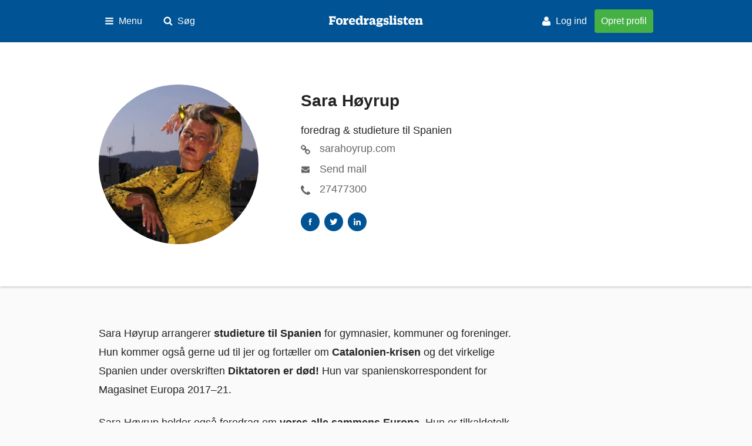

--- FILE ---
content_type: text/html; charset=UTF-8
request_url: https://www.foredragslisten.dk/profiler/sara-hoeyrup
body_size: 34552
content:
<!DOCTYPE html>
<html  lang="da" dir="ltr" prefix="og: https://ogp.me/ns#">
  <head>
    <meta charset="utf-8" />
<meta name="description" content="Sara Høyrup arrangerer studieture til Spanien for gymnasier, kommuner og foreninger. Hun kommer også gerne ud til jer og fortæller om Catalonien-krisen og det virkelige Spanien under overskriften Diktatoren er død! Hun var spanienskorrespondent for Magasinet Europa 2017–21." />
<link rel="canonical" href="https://www.foredragslisten.dk/profiler/sara-hoeyrup" />
<meta property="og:site_name" content="Foredragslisten" />
<meta property="og:type" content="profile" />
<meta property="og:url" content="https://www.foredragslisten.dk/profiler/sara-hoeyrup" />
<meta property="og:title" content="Sara Høyrup" />
<meta property="og:description" content="Sara Høyrup arrangerer studieture til Spanien for gymnasier, kommuner og foreninger. Hun kommer også gerne ud til jer og fortæller om Catalonien-krisen og det virkelige Spanien under overskriften Diktatoren er død! Hun var spanienskorrespondent for Magasinet Europa 2017–21." />
<meta property="og:image" content="https://www.foredragslisten.dk/sites/default/files/styles/large/public/2024-05/gul-crop.jpeg?itok=i66XElAq" />
<meta property="og:locale" content="da_DK" />
<meta property="article:published_time" content="2020-04-25T20:14:05+02:00" />
<meta property="fb:pages" content="670819703301903" />
<meta name="Generator" content="Drupal 9 (https://www.drupal.org)" />
<meta name="MobileOptimized" content="width" />
<meta name="HandheldFriendly" content="true" />
<meta name="viewport" content="width=device-width, initial-scale=1.0" />
<script id="kd_page_data" type="application/ld+json">[{"pageType":"profile","isAccessibleForFree":true,"hasImage":true,"url":"https:\/\/www.foredragslisten.dk\/profiler\/sara-hoeyrup","site":"https:\/\/www.foredragslisten.dk","name":"Foredragslisten","publisher":"Kristeligt Dagblad A\/S","pageId":"2472","headline":"Sara H\u00f8yrup","dateCreated":"2020-04-25T18:14:05Z","dateModified":"2020-04-25T18:14:05Z","wordCount":137,"image":"","userType":"KD_USER_ANONYMOUS"},{"@context":"https:\/\/schema.org","@type":"WebSite","potentialAction":{"@type":"SearchAction","target":"https:\/\/www.foredragslisten.dk\/soeg?soeg={query}","query":"required","query-input":"required name=query"},"url":"https:\/\/www.foredragslisten.dk","name":"Foredragslisten"},{"@context":"https:\/\/schema.org","@type":"NewsMediaOrganization","contactPoint":{"@type":"ContactPoint","contactType":"customer service","areaServed":"DK","availableLanguage":"Danish","telephone":"+45-33480500"},"url":"https:\/\/www.foredragslisten.dk","name":"Foredragslisten","logo":"https:\/\/www.foredragslisten.dk\/themes\/custom\/kd_custom\/images\/icon.png","sameAs":["https:\/\/twitter.com\/kristeligt","https:\/\/www.facebook.com\/kristeligt","https:\/\/www.instagram.com\/kristeligt","https:\/\/www.youtube.com\/user\/kristdag","https:\/\/dk.linkedin.com\/company\/kristeligt-dagblad","https:\/\/www.k.dk"]}]</script>
<link rel="apple-touch-icon" href="/themes/custom/kd_custom/images/icon.png" />
<link rel="icon" href="/themes/custom/kd_custom/favicon.ico" type="image/vnd.microsoft.icon" />

    <meta http-equiv="Content-Type" content="text/html; charset=UTF-8" />
    <meta name="viewport" content="width=device-width" id="meta-viewport" />
    <link rel="apple-touch-icon" sizes="180x180" href="/themes/custom/kd_custom/images/apple-touch-icon.png">
    <link rel="mask-icon" href="/themes/custom/kd_custom/images/safari-pinned-tab.svg" color="#005394">
    <link rel="manifest" href="/themes/custom/kd_custom/images/site.webmanifest">
    <meta name="msapplication-config" content="/themes/custom/kd_custom/images/browserconfig.xml" />
    <meta name="msapplication-TileColor" content="#005394">
    <meta name="theme-color" content="#ffffff">
    <title>Sara Høyrup | Foredragslisten</title>
    <link rel="stylesheet" media="all" href="/sites/default/files/css/css_Sl4LRMNAKgKC73I4WttbKaFTfRNzrtOxiNi3J1AifR8.css" />
<link rel="stylesheet" media="all" href="/sites/default/files/css/css_MBn3OVL_ATgIiFmjwmG0JN4lp-7op8R9HHpT6nSYZ_k.css" />

    
  </head>
  <body>
          <div class="dialog-off-canvas-main-canvas" data-off-canvas-main-canvas>
    
<header class="site-header">
  <div class="site-header__logo">
    <a href="/" class="site-header__logo-link">
      <svg xmlns="http://www.w3.org/2000/svg" width="162" height="20" viewBox="0 0 162 20">
    <g fill="#FFF" fill-rule="evenodd">
        <path d="M0 1.529v2.72h1.166v9.35H0v2.537h6.79v-2.537H4.845V10.9h5.235V8.112H4.846V4.478h3.703V6.26h3.063V1.529zM20.028 10.764v-.823c0-1.966-.914-2.903-2.195-2.903-1.28 0-2.171.937-2.171 2.903v.823c0 2.629.983 3.315 2.171 3.315 1.212 0 2.195-.686 2.195-3.315m-8.024-.343v-.046c0-3.657 2.492-5.714 5.83-5.714 3.337 0 5.851 2.057 5.851 5.692v.045c0 4.275-2.834 5.99-5.852 5.99-2.994 0-5.829-1.715-5.829-5.967M24.622 4.935h3.977s.617 1.28.617 3.04v.526c.526-2.972 1.806-3.726 3.063-3.726.572 0 .915.297 1.075.594v2.903c-2.606-.114-4.046.617-4.046 3.43v1.897h1.623v2.537h-6.31v-2.537h1.052V7.952h-1.051V4.935zM37.918 9.621h3.749v-.229c0-1.714-.595-2.468-1.738-2.468-1.188 0-1.943.868-2.011 2.697m-3.658.914v-.022c0-3.727 2.446-5.852 5.6-5.852 3.338 0 5.053 1.988 5.053 4.731 0 .824-.183 1.418-.366 1.852h-6.63c.138 1.966 1.258 2.423 3.247 2.423 1.394 0 2.514-.32 3.2-.663v1.92c-.503.709-2.012 1.463-4.206 1.463-3.772 0-5.898-2.034-5.898-5.852M54.16 10.787v-.412c0-2.217-.96-3.2-2.286-3.2-1.325 0-2.194 1.029-2.194 2.88v.755c0 1.897.777 3.086 2.194 3.086 1.326 0 2.286-1.235 2.286-3.11m.115 2.79c-.48 1.394-1.51 2.811-3.772 2.811-2.88 0-4.48-2.446-4.48-5.852v-.022c0-3.795 1.988-5.83 4.686-5.83 2.057 0 3.063 1.28 3.451 2.56V3.473h-1.462V.752h5.097v12.847h1.029v2.537h-3.932s-.572-1.12-.617-2.56M59.954 4.935h3.977s.617 1.28.617 3.04v.526c.526-2.972 1.806-3.726 3.063-3.726.572 0 .915.297 1.075.594v2.903c-2.606-.114-4.046.617-4.046 3.43v1.897h1.623v2.537h-6.31v-2.537h1.052V7.952h-1.051V4.935zM75.792 12.181v-1.623c-.343.343-.732.572-1.303.869-.96.411-1.486.777-1.486 1.669v.114c0 .777.457 1.234 1.211 1.234.892 0 1.578-.8 1.578-2.263zm-5.784-5.897c.549-.595 1.852-1.623 4.55-1.623 3.542 0 4.846 1.783 4.846 4.754v3.612c0 .503.182.777.708.777.16 0 .252-.022.366-.046v2.126s-.594.458-1.83.458c-1.69 0-2.628-.823-2.765-2.126-.457 1.394-1.623 2.217-3.337 2.217-1.898 0-3.2-1.12-3.2-2.926v-.023c0-2.377 1.988-2.926 4.297-3.474 1.486-.366 2.149-.64 2.149-1.349v-.069c0-.8-.435-1.508-1.92-1.508-.32 0-.64.023-.938.068v1.76h-2.926V6.284zM88.432 8.524V8.18c0-1.12-.755-1.463-1.578-1.463-.823 0-1.6.343-1.6 1.463v.343c0 1.371.8 1.623 1.6 1.623.777 0 1.578-.297 1.578-1.623m.937 8.046v-.023c0-.548-.389-.731-1.143-.754l-2.423-.091c-.846-.023-1.303.365-1.303.822v.023c0 .686.571.984 2.217.984 2.058 0 2.652-.367 2.652-.96m-8.138.617v-.024c0-1.051 1.12-1.531 2.629-1.76-1.189-.274-1.737-.96-1.737-1.828 0-1.075.868-1.738 2.24-2.103-1.463-.343-2.423-1.303-2.423-3.246v-.023c0-2.446 2.354-3.543 4.754-3.543.755 0 1.852.091 2.446.274h3.635v2.491h-1.463c.137.184.389.618.389 1.28v.024c0 2.354-2.15 3.246-4.71 3.246h-1.28c-.434 0-.8.114-.8.457s.275.388.846.434l3.155.114c2.606.092 3.909 1.029 3.909 3.063v.023c0 2.744-2.332 3.726-5.852 3.726-3.498 0-5.738-.8-5.738-2.605M99.714 6.947a9.969 9.969 0 0 0-1.166-.069c-1.143 0-1.669.411-1.669 1.097 0 .503.206.709.686.823 1.006.274 2.834.252 3.932.892 1.12.617 1.486 1.531 1.486 2.788 0 2.63-1.83 3.978-4.824 3.978-2.011 0-3.474-.503-4.274-1.189V12.8h2.834v1.28c.412.068.846.091 1.28.091 1.28 0 1.852-.343 1.852-1.12 0-.503-.343-.709-.754-.846-.778-.251-2.446-.229-3.612-.846-1.12-.594-1.532-1.646-1.532-2.88 0-2.857 2.218-3.817 4.64-3.817 1.83 0 3.27.48 3.91 1.028v2.492h-2.79V6.947zM103.94.752h4.777v12.846h1.12v2.538h-5.898v-2.538h1.143V3.472h-1.143zM111.914 2.283c0-1.074.868-1.965 1.92-1.965 1.051 0 1.92.891 1.92 1.965 0 1.052-.869 1.92-1.92 1.92a1.931 1.931 0 0 1-1.92-1.92zm-.983 2.652h4.755v8.664h1.12v2.537h-5.875v-2.537h1.143V7.952h-1.143V4.935zM123.708 6.947a9.969 9.969 0 0 0-1.165-.069c-1.143 0-1.67.411-1.67 1.097 0 .503.207.709.686.823 1.006.274 2.835.252 3.932.892 1.12.617 1.486 1.531 1.486 2.788 0 2.63-1.829 3.978-4.823 3.978-2.011 0-3.475-.503-4.275-1.189V12.8h2.835v1.28c.411.068.845.091 1.28.091 1.28 0 1.852-.343 1.852-1.12 0-.503-.343-.709-.755-.846-.777-.251-2.446-.229-3.612-.846-1.12-.594-1.531-1.646-1.531-2.88 0-2.857 2.217-3.817 4.64-3.817 1.829 0 3.27.48 3.91 1.028v2.492h-2.79V6.947zM129.111 12.844V7.427h-1.394V5.415c1.897-.206 2.4-1.234 2.926-3.429h2.08v2.949h3.154v2.492h-3.154v4.571c0 1.303.526 1.784 1.806 1.784.526 0 .937-.092 1.348-.252v1.737c-.41.595-1.325 1.166-3.017 1.166-1.874 0-3.749-.846-3.749-3.589M140.43 9.621h3.75v-.229c0-1.714-.595-2.468-1.738-2.468-1.189 0-1.943.868-2.012 2.697m-3.657.914v-.022c0-3.727 2.446-5.852 5.6-5.852 3.338 0 5.052 1.988 5.052 4.731 0 .824-.183 1.418-.366 1.852h-6.629c.138 1.966 1.258 2.423 3.247 2.423 1.394 0 2.514-.32 3.2-.663v1.92c-.503.709-2.012 1.463-4.207 1.463-3.771 0-5.897-2.034-5.897-5.852M155.633 13.599h1.302V9.164c0-1.234-.502-1.829-1.576-1.829-1.28 0-2.15 1.006-2.15 2.88V13.6h1.35v2.537h-6.036v-2.537h1.052V7.952h-1.052V4.935h3.978s.617 1.12.617 2.583V7.7c.503-1.829 1.806-3.04 3.886-3.04 2.195 0 3.566 1.325 3.566 4.046v4.892h1.029v2.537h-5.966v-2.537z"/>
    </g>
</svg>
    </a>
  </div>

  <div class="site-header__group button-group">
    <a data-toggle href="#primary-nav" class="site-header__button button-header button-header--transparent-dark button-header--icon button-header--adaptive">
      <span class="site-header__button-collapsed button__icon"><svg xmlns="http://www.w3.org/2000/svg" viewBox="0 0 16 16">
  <path d="M14.85 11.71125v1.1425c0 .3124024-.2588476.57125-.57125.57125H1.71124999c-.31240235 0-.57125-.2588476-.57125-.57125v-1.1425c0-.3124023.25884765-.57125.57125-.57125H14.27875c.3124024 0 .57125.2588477.57125.57125zm0-4.56999999v1.14250001c0 .31240234-.2588476.57125-.57125.57125H1.71124999c-.31240235 0-.57125-.25884766-.57125-.57125V7.14125001c0-.31240234.25884765-.57125.57125-.57125H14.27875c.3124024 0 .57125.25884766.57125.57125zm0-4.57000001v1.1425c0 .31240235-.2588476.57125001-.57125.57125001H1.71124999c-.31240235 0-.57125-.25884766-.57125-.57125001v-1.1425c0-.31240234.25884765-.57125.57125-.57125H14.27875c.3124024 0 .57125.25884766.57125.57125z"  fill="currentColor" fill-rule="evenodd"/>
</svg></span>
      <span class="site-header__button-collapsed button__text">Menu</span>
      <span class="site-header__button-expanded button__icon"><svg xmlns="http://www.w3.org/2000/svg" viewBox="0 0 16 16">
  <path d="M9.61668514 8l3.63754156 3.6375416c.2210312.2210311.2210312.5873114 0 .8083425l-.8083426.8083426c-.2210311.2210312-.5873114.2210312-.8083425 0L8 9.61668514 4.36245844 13.2542267c-.22103117.2210312-.5873114.2210312-.80834257 0l-.80834257-.8083426c-.22103117-.2210311-.22103117-.5873114 0-.8083425L6.38331486 8 2.7457733 4.36245844c-.22103117-.22103117-.22103117-.5873114 0-.80834257l.80834257-.80834257c.22103117-.22103117.5873114-.22103117.80834257 0L8 6.38331486l3.6375416-3.63754156c.2210311-.22103117.5873114-.22103117.8083425 0l.8083426.80834257c.2210312.22103117.2210312.5873114 0 .80834257L9.61668514 8z" fill="currentColor" fill-rule="evenodd"/>
</svg></span>
      <span class="site-header__button-expanded button__text">Luk</span>
    </a>
        <a data-toggle href="#search-nav" class="site-header__button button-header button-header--transparent-dark button-header--icon button-header--adaptive">
      <span class="site-header__button-collapsed button__icon"><svg xmlns="http://www.w3.org/2000/svg" viewBox="0 0 16 16">
  <path d="M10.8557265 6.85572177c0-2.20535977-1.79464496-4.00000477-4.00000473-4.00000477-2.20535977 0-4.00000477 1.794645-4.00000477 4.00000477 0 2.20535977 1.794645 4.00000473 4.00000477 4.00000473 2.20535977 0 4.00000473-1.79464496 4.00000473-4.00000473zm4.5714341 7.42858033c0 .6250007-.5178578 1.1428585-1.1428585 1.1428585-.3035718 0-.598215-.1250002-.8035724-.3392862l-3.0625037-3.053575c-1.04464408.7232151-2.29464557 1.1071442-3.56250423 1.1071442-3.47321842 0-6.28572178-2.8125034-6.28572178-6.28572183C.57 3.38250335 3.38250335.56999999 6.85572177.56999999c3.47321843 0 6.28572183 2.81250336 6.28572183 6.28572178 0 1.26785866-.3839291 2.51786015-1.1071442 3.56250423l3.0625036 3.0625037c.2053574.2053574.3303576.5000006.3303576.8035724z" fill="currentColor" fill-rule="evenodd"/>
</svg></span>
      <span class="site-header__button-collapsed button__text">Søg</span>
      <span class="site-header__button-expanded button__icon"><svg xmlns="http://www.w3.org/2000/svg" viewBox="0 0 16 16">
  <path d="M9.61668514 8l3.63754156 3.6375416c.2210312.2210311.2210312.5873114 0 .8083425l-.8083426.8083426c-.2210311.2210312-.5873114.2210312-.8083425 0L8 9.61668514 4.36245844 13.2542267c-.22103117.2210312-.5873114.2210312-.80834257 0l-.80834257-.8083426c-.22103117-.2210311-.22103117-.5873114 0-.8083425L6.38331486 8 2.7457733 4.36245844c-.22103117-.22103117-.22103117-.5873114 0-.80834257l.80834257-.80834257c.22103117-.22103117.5873114-.22103117.80834257 0L8 6.38331486l3.6375416-3.63754156c.2210311-.22103117.5873114-.22103117.8083425 0l.8083426.80834257c.2210312.22103117.2210312.5873114 0 .80834257L9.61668514 8z" fill="currentColor" fill-rule="evenodd"/>
</svg></span>
      <span class="site-header__button-expanded button__text">Luk</span>
    </a>
      </div>

    <nav class="menu menu--search-nav menu--narrow u-target" id="search-nav">
    <div class="menu__column menu__column--stretch">

        <form action="/soeg" method="get" class="form form--search js__search-api_form">
            <fieldset class="form__group">
                <legend class="form__group-title u-visuallyhidden">Søg blandt foredrag og foredragsholdere</legend>

                <div class="form-field form-field--combined">
                    <label class="form-field__label u-visuallyhidden" for="global-search">Enter search</label>
                    <input type="search" class="form-field__input js__search-api_field" id="global-search" name="soeg" placeholder="Søg blandt foredrag og foredragsholdere" />
                    <button type="submit" class="button button--primary button--icon-only">
            <span class="button__icon">
              <svg xmlns="http://www.w3.org/2000/svg" viewBox="0 0 16 16">
  <path d="M10.8557265 6.85572177c0-2.20535977-1.79464496-4.00000477-4.00000473-4.00000477-2.20535977 0-4.00000477 1.794645-4.00000477 4.00000477 0 2.20535977 1.794645 4.00000473 4.00000477 4.00000473 2.20535977 0 4.00000473-1.79464496 4.00000473-4.00000473zm4.5714341 7.42858033c0 .6250007-.5178578 1.1428585-1.1428585 1.1428585-.3035718 0-.598215-.1250002-.8035724-.3392862l-3.0625037-3.053575c-1.04464408.7232151-2.29464557 1.1071442-3.56250423 1.1071442-3.47321842 0-6.28572178-2.8125034-6.28572178-6.28572183C.57 3.38250335 3.38250335.56999999 6.85572177.56999999c3.47321843 0 6.28572183 2.81250336 6.28572183 6.28572178 0 1.26785866-.3839291 2.51786015-1.1071442 3.56250423l3.0625036 3.0625037c.2053574.2053574.3303576.5000006.3303576.8035724z" fill="currentColor" fill-rule="evenodd"/>
</svg>
            </span>
            <span class="button__text">Søg</span>
          </button>
                </div>
            </fieldset>
        </form>

    </div>
</nav>
  <div class="site-header__group site-header__group--push button-group">
      <a data-toggle href="#profile-nav" class="site-header__button button-header button-header--transparent-dark button-header--icon button--adaptive u-desktop-only">
      <span class="site-header__button-collapsed button__icon"><svg xmlns="http://www.w3.org/2000/svg" viewBox="0 0 16 16">
  <path d="M15.0700004 13.1044179c0 1.6269035-1.0846023 2.601037-2.681378 2.601037H3.61137791c-1.5967756 0-2.6813779-.9741335-2.6813779-2.601037 0-2.2696307.53225853-5.75441773 3.4747444-5.75441773.31132103 0 1.62690345 1.39592333 3.59525577 1.39592333 1.96835232 0 3.28393472-1.39592333 3.59525572-1.39592333 2.9424859 0 3.4747445 3.48478703 3.4747445 5.75441773zm-3.2136365-8.96805417c0 2.12903414-1.7273296 3.85636373-3.85636372 3.85636373-2.12903414 0-3.85636373-1.72732959-3.85636373-3.85636373S5.87096604.28 8.00000018.28c2.12903412 0 3.85636372 1.72732959 3.85636372 3.85636373z" fill="currentColor" fill-rule="evenodd"/>
</svg></span>
    <span class="site-header__button-collapsed button__text">Log ind</span>
    <span class="site-header__button-expanded button__icon"><svg xmlns="http://www.w3.org/2000/svg" viewBox="0 0 16 16">
  <path d="M9.61668514 8l3.63754156 3.6375416c.2210312.2210311.2210312.5873114 0 .8083425l-.8083426.8083426c-.2210311.2210312-.5873114.2210312-.8083425 0L8 9.61668514 4.36245844 13.2542267c-.22103117.2210312-.5873114.2210312-.80834257 0l-.80834257-.8083426c-.22103117-.2210311-.22103117-.5873114 0-.8083425L6.38331486 8 2.7457733 4.36245844c-.22103117-.22103117-.22103117-.5873114 0-.80834257l.80834257-.80834257c.22103117-.22103117.5873114-.22103117.80834257 0L8 6.38331486l3.6375416-3.63754156c.2210311-.22103117.5873114-.22103117.8083425 0l.8083426.80834257c.2210312.22103117.2210312.5873114 0 .80834257L9.61668514 8z" fill="currentColor" fill-rule="evenodd"/>
</svg></span>
    <span class="site-header__button-expanded button__text">Luk</span>
  </a>
  </span>  <a href="/kundeservice/bestil" class="site-header__button site-header__button--cta button-header button-header--cta u-desktop-only">Opret profil</a>
  </div>
        <nav class="menu menu--primary-nav u-target" id="primary-nav">
      <div class="menu__column">
    <dl class="menu__list">
      <dt class="menu__title">
                  <span class="menu__link">Om Foredragslisten</span>
              </dt>
                    <dd class="menu__item">
                      <a href="/kundeservice/bestil" class="menu__link">Kom i gang</a>
                  </dd>
              <dd class="menu__item">
                      <a href="/om-foredragslistendk" class="menu__link">Om sitet</a>
                  </dd>
              <dd class="menu__item">
                      <a href="/forretningsbetingelser" class="menu__link">Forretningsbetingelser</a>
                  </dd>
              <dd class="menu__item">
                      <a href="/persondatapolitik" class="menu__link">Persondatapolitik</a>
                  </dd>
              <dd class="menu__item">
                      <a href="/kontakt" class="menu__link">Kontakt</a>
                  </dd>
                </dl>
  </div>
  <div class="menu__column">
    <dl class="menu__list">
      <dt class="menu__title">
                  <span class="menu__link">Hjælp til foredragsholdere</span>
              </dt>
                    <dd class="menu__item">
                      <a href="/hjaelp-sadan-logger-du-ind" class="menu__link">Sådan logger du ind</a>
                  </dd>
              <dd class="menu__item">
                      <a href="/brugermenu-foredragsholdere" class="menu__link">Brugermenu</a>
                  </dd>
              <dd class="menu__item">
                      <a href="/rediger-foredrag" class="menu__link">Rediger foredrag</a>
                  </dd>
                </dl>
  </div>

  </nav>
<nav class="menu menu--profile-nav menu--narrow u-target" id="profile-nav">
  <div class="menu__column menu__column--stretch">
    <fieldset class="form__group">
      <legend class="form__group-title u-visuallyhidden"></legend>
            <form action="/kd-bruger/drupal-login" method="post" class="form js__user-login-form">
        <fieldset class="form__group">
          <legend class="form__group-title u-visuallyhidden">Log ind</legend>

          <div class="form-field">
            <label class="form-field__label" for="login-email">E-mail</label>
            <input type="email" name="email" class="form-field__input js__user-login-email" id="login-email" placeholder="email@domæne.dk" />
          </div>

          <div class="form-field">
            <label class="form-field__label" for="login-pass">Adgangskode</label>
            <input type="password" name="pw" class="form-field__input js__user-login-pw" id="login-pass" />
          </div>

          <div class="form-field">
            <input type="submit" class="form-field__input form-field__input--button button button--primary button--large" value="Log ind" />
          </div>

          <div class="form-field">
  <a href="https://app.iteras.dk/foredragslisten/forgottenpassword/" class="form-field__link">Mangler / Glemt adgangskode</a>
</div>
          <div class="u-mobile-only">
            <hr class="l-seperator" />
            <div class="form-field">
              <a href="#" class="form-field__input form-field__input--button button button--cta button--large">Free trial</a>
            </div>
          </div>
        </fieldset>
      </form>
                      </fieldset>
  </div>
</nav>

<div aria-hidden="true" class="login-cta" id="login_cta" style="display: none;">
	<a data-toggle href="#login_cta" aria-controls="login_cta" class="close-btn">LUK</a>
  <h2>Det ser ud som om at du ikke er logget ind</h2>
  <h3>Log ind for at læse alle artikler</h3>
    <form action="/bruger/login" method="post" class="form js__user-login-form">
      <fieldset class="form__group">
        <legend class="form__group-title u-visuallyhidden">Log ind</legend>

        <div class="form-field">
          <input type="email" name="email" class="form-field__input js__user-login-email" id="login-email" placeholder="email@domæne.dk" />
          <label class="form-field__label" for="login-email">E-mail</label>
        </div>

        <div class="form-field">
          <input type="password" name="pw" class="form-field__input js__user-login-pw" id="login-pass" placeholder="Adgangskode" />
          <label class="form-field__label" for="login-pass">Adgangskode</label>
        </div>

        <div class="form-field">
          <a class="forgot-link" href="https://bestil.kristeligt-dagblad.dk/reset-password">Mangler / Glemt adgangskode</a>
        </div>

        <div class="form-field">
          <input type="submit" class="form-field__input form-field__input--button button button--primary button--large" value="Log ind" />
        </div>
      </fieldset>
    </form>
    <div class="menu__column menu__column--stretch login-twofactor-wrap js__twofactor" hidden>
    <fieldset class="form__group">
      <legend class="form__group-title u-visuallyhidden"></legend>
        <form action="/kd-bruger/twofactor" method="post" class="form js__user-twofactor-form">
          <div class="form-field">
              <input type="text" name="twofactor" class="form-field__input js__user-login-twofactor" id="login-twofactor" placeholder="Kode fra mail" />
              <label class="form-field__label" for="login-twofactor">Kode fra mail</label>
            </div>

            <div class="form-field">
              <input type="submit" class="form-field__input form-field__input--button button button--primary button--large" value="Log ind" />
            </div>
          </form>
    </fieldset>
  </div>
</div>


</header>




<main class="main-content">
              <div class="highlighted">    <div data-drupal-messages-fallback class="hidden"></div>

</div>
      
    
    
    
        <a id="main-content"></a>
          <header class="speaker-header">
  <figure class="speaker-header__media">
    <img src="https://www.foredragslisten.dk/sites/default/files/styles/teaser_large_square/public/2024-05/gul-crop.jpeg?itok=oWRUHZn7" class="speaker-header__image">
  </figure>

  <div class="speaker-header__content">
    <h1 class="speaker-header__title">
<span>Sara Høyrup</span>
 </h1>
    <p class="speaker-header__lead">foredrag &amp; studieture til Spanien</p>

    <ul class="speaker-header__tools speaker-tools">

            <li class="speaker-tools__tool">
        <a href="http://sarahoyrup.com" target="_blank" class="speaker-tools__link">
          <span class="speaker-tools__icon">
            <svg viewBox="0 0 16 16" xmlns="http://www.w3.org/2000/svg"><path d="M14.118 11.765a.934.934 0 0 0-.275-.667l-2.04-2.04a.95.95 0 0 0-1.371.04c.323.324.705.598.705 1.097 0 .52-.42.942-.94.942-.501 0-.775-.382-1.099-.706a.95.95 0 0 0-.049 1.383l2.02 2.03a.942.942 0 0 0 .666.263.976.976 0 0 0 .667-.254l1.44-1.431a.928.928 0 0 0 .275-.657zM7.226 4.853a.95.95 0 0 0-.274-.667L4.93 2.156a.95.95 0 0 0-.666-.274.985.985 0 0 0-.667.265l-1.44 1.43a.934.934 0 0 0 0 1.324l2.04 2.04a.942.942 0 0 0 .666.264.921.921 0 0 0 .706-.304c-.324-.324-.706-.598-.706-1.098 0-.52.422-.941.94-.941.501 0 .775.381 1.099.706a.945.945 0 0 0 .323-.717l.001.002zM16 11.765c0 .745-.304 1.47-.834 1.99l-1.44 1.431a2.802 2.802 0 0 1-1.991.814c-.754 0-1.47-.294-2-.834l-2.02-2.029a2.802 2.802 0 0 1-.813-1.99c0-.774.314-1.51.863-2.049l-.863-.863c-.536.551-1.271.862-2.04.863-.748.001-1.467-.295-2-.823l-2.04-2.04a2.794 2.794 0 0 1-.822-2c0-.745.304-1.47.834-1.99L2.274.814A2.802 2.802 0 0 1 4.265 0c.754 0 1.47.294 2 .834l2.02 2.029c.529.529.813 1.246.813 1.99 0 .774-.314 1.51-.863 2.049l.863.863a2.848 2.848 0 0 1 2.04-.863c.748-.001 1.467.295 2 .823l2.038 2.04c.54.539.824 1.245.824 2z" fill="currentColor" fill-rule="evenodd"/></svg>          </span> sarahoyrup.com
        </a>
      </li>
                  <li class="speaker-tools__tool">
        <a href="mailto:sara@hoyrup.biz" class="speaker-tools__link">
          <span class="speaker-tools__icon">
            <svg xmlns="http://www.w3.org/2000/svg" viewBox="0 0 16 16">
  <path d="M15 6.0469V12.25c0 .6875-.5625 1.25-1.25 1.25H2.25c-.6875 0-1.25-.5625-1.25-1.25V6.0469c.2344.2578.5.4844.789.6797 1.297.8828 2.6094 1.7656 3.8829 2.6953C6.328 9.9062 7.1406 10.5 7.9922 10.5h.0156c.8516 0 1.664-.5938 2.3203-1.0781 1.2735-.9219 2.586-1.8125 3.8907-2.6953.2812-.1954.5468-.422.7812-.6797zM15 3.75c0 .875-.6484 1.664-1.336 2.1406-1.2187.8438-2.4452 1.6875-3.6562 2.539C9.5 8.7813 8.6406 9.5 8.0078 9.5h-.0156c-.6328 0-1.4922-.7188-2-1.0703-1.211-.8516-2.4375-1.6953-3.6485-2.539C1.7892 5.5156 1 4.6327 1 3.9218 1 3.1563 1.414 2.5 2.25 2.5h11.5c.6797 0 1.25.5625 1.25 1.25z" fill="currentColor" fill-rule="evenodd"/>
</svg>          </span> Send mail
        </a>
      </li>
                  <li class="speaker-tools__tool">
        <span class="speaker-tools__link">
          <span class="speaker-tools__icon">
            <svg width="16" height="16" xmlns="http://www.w3.org/2000/svg"><path d="M16 12.637c0 .409-.183 1.204-.352 1.579-.239.557-.875.92-1.386 1.205-.671.363-1.353.579-2.115.579-1.056 0-2.011-.432-2.977-.784-.693-.245-1.36-.56-1.988-.943C5.25 13.08 2.92 10.75 1.727 8.818A10.622 10.622 0 0 1 .784 6.83C.432 5.863 0 4.91 0 3.85c0-.76.216-1.443.58-2.114.284-.51.647-1.147 1.204-1.386C2.16.183 2.954 0 3.364 0c.08 0 .16 0 .238.034.24.08.49.637.603.864.363.647.715 1.307 1.091 1.943.182.295.522.66.522 1.012 0 .692-2.057 1.704-2.057 2.317 0 .308.285.705.444.977 1.147 2.069 2.579 3.501 4.648 4.648.272.16.67.444.977.444.613 0 1.625-2.057 2.317-2.057.354 0 .717.34 1.012.522.636.376 1.296.728 1.943 1.091.228.115.785.364.864.603a.58.58 0 0 1 .034.239z" fill="currentColor" fill-rule="evenodd"/></svg>          </span> 27477300
        </span>
      </li>
          </ul>

    <ul class="speaker-header__some speaker-some">
            <li class="speaker-some__channel">
        <a href="http://@lahoyrup" target="_blank" class="button button--some">
          <span class="button__icon">
            <svg xmlns="http://www.w3.org/2000/svg" viewBox="0 0 16 16">
  <path d="M8.9921875 5.77874994H11l-.234375 2.21875H8.9921875v6.43749996H6.328125V7.99749994H5v-2.21875h1.328125v-1.3359375c0-1.8046875.75-2.8828125 2.8828125-2.8828125h1.7734375v2.21875H9.875c-.828125 0-.8828125.3125-.8828125.890625v1.109375z" fill="currentColor" fill-rule="evenodd"/>
</svg>          </span>
        </a>
      </li>
                  <li class="speaker-some__channel">
        <a href="https://twitter.com/lahoyrup" target="_blank" class="button button--some">
          <span class="button__icon">
            <svg xmlns="http://www.w3.org/2000/svg" viewBox="0 0 16 16">
  <path d="M15.47 3.27a6.6 6.6 0 0 1-1.53 1.59v.4c0 4.04-3.08 8.71-8.71 8.71-1.74 0-3.35-.5-4.7-1.37a6.33 6.33 0 0 0 4.54-1.27A3.07 3.07 0 0 1 2.2 9.2a3.24 3.24 0 0 0 1.38-.06 3.06 3.06 0 0 1-2.45-3V6.1c.41.23.88.37 1.39.39a3.06 3.06 0 0 1-.95-4.1 8.7 8.7 0 0 0 6.32 3.2 3.06 3.06 0 0 1 5.23-2.8 5.98 5.98 0 0 0 1.94-.73c-.23.7-.71 1.3-1.35 1.69a6.14 6.14 0 0 0 1.76-.48z" fill="currentColor" fill-rule="evenodd"/>
</svg>          </span>
        </a>
      </li>
                  <li class="speaker-some__channel">
        <a href="http://@lahoyrup" target="_blank" class="button button--some">
          <span class="button__icon">
            <svg xmlns="http://www.w3.org/2000/svg" viewBox="0 0 16 16">
  <path d="M4.2551 5.6976v8.8454H1.3096V5.6976H4.255zm.1874-2.7313c.009.848-.6337 1.5263-1.6602 1.5263h-.0178c-.9908 0-1.6245-.6783-1.6245-1.5263 0-.8658.6605-1.5263 1.6602-1.5263 1.0086 0 1.6334.6605 1.6423 1.5263zm4.3737 3.9885c.3875-.6057 1.0865-1.4625 2.651-1.4625 1.9368 0 3.3828 1.2675 3.3828 3.9809v5.0698h-2.9366V9.8124c0-1.1871-.4284-1.9994-1.4906-1.9994-.8122 0-1.2942.5445-1.5084 1.0711-.0715.1964-.0982.4552-.0982.723v4.936H5.8796c.0357-8.0154 0-8.8455 0-8.8455h2.9366v1.2572z" fill="currentColor" fill-rule="evenodd"/>
</svg>          </span>
        </a>
      </li>
                            </ul>

  </div>
</header>
<div class="g-container">
  <div class="g-region g-region--desktop-full g-region--mobile-full">
        <figure class="article__media article__media--main">
      
    </figure>
            <div class="speaker-biography speaker-biography--has-excerpt" data-excerpttext="Read more">
      
            <p>Sara Høyrup arrangerer <strong>studieture til Spanien </strong>for gymnasier, kommuner og foreninger. Hun kommer også gerne ud til jer og fortæller om <strong>Catalonien-krisen</strong> og det virkelige Spanien under overskriften <strong>Diktatoren er død! </strong>Hun var spanienskorrespondent for Magasinet Europa 2017–21.</p>
<p>Sara Høyrup holder også foredrag om <strong>vores alle sammens Europa</strong>. Hun er tilkaldetolk i Europaparlamentet og forklarer EU, så det er til at forstå. Hun taler på egne vegne med en baggrund som politisk journalist med indgående kendskab til institutionerne.</p>
<p>Sara Høyrup er optaget af forholdet mellem <strong>stat og individ</strong>. Hun holder foredrag om <strong>godhedens banalitet</strong> i <strong>børneindustrien</strong>. Hun tager tanken om <strong>staten som omsorgsgiver</strong> ved vingebenet, hun fortæller om den <strong>manglende retssikkerhed </strong>og sandsynliggør, hvor let det er for plageånder at instrumentalisere socialforvaltningens alarmsystemer.</p>

    
    </div>
    <div class="speaker-talks">
      <section class="teaser-deck ">
    <div class="teaser-deck__content">
    <ul class="teaser-deck__list u-unstyled-list">
              <li class="teaser-deck__item wide">
          <article class="teaser">
    <figure class="teaser__media">
    <img src="/themes/custom/kd_custom/images/placeholder.image.svg" data-card="https://www.foredragslisten.dk/sites/default/files/styles/teaser_card_image/public/2024-05/cute.jpg?itok=zGTovhu6" data-wide="https://www.foredragslisten.dk/sites/default/files/styles/list_image_micro/public/2024-05/cute.jpg?itok=CVwpKD6o" class="teaser__image" />
  </figure>
    <div class="teaser__content">
    <h3 class="teaser__title"><a href="/foredrag/boerneindustriens-falske-fortaellinger" class="teaser__link">
<span>Børneindustriens falske fortællinger</span>
</a></h3>
    <p class="teaser__speaker-name">
            Sara Høyrup
    </p>
    <p class="teaser__speaker-details"></p>
    <a href="/foredrag/boerneindustriens-falske-fortaellinger" class="u-a11y-link" tabindex="-1" aria-hidden="true"><span class="u-visuallyhidden">
<span>Børneindustriens falske fortællinger</span>
, 
            Sara Høyrup
    </span></a>
  </div>
</article>

        </li>
              <li class="teaser-deck__item wide">
          <article class="teaser">
    <figure class="teaser__media">
    <img src="/themes/custom/kd_custom/images/placeholder.image.svg" data-card="https://www.foredragslisten.dk/sites/default/files/styles/teaser_card_image/public/2024-05/eumoi.png?itok=KJEW6XD0" data-wide="https://www.foredragslisten.dk/sites/default/files/styles/list_image_micro/public/2024-05/eumoi.png?itok=K9UdWuc8" class="teaser__image" />
  </figure>
    <div class="teaser__content">
    <h3 class="teaser__title"><a href="/foredrag/dig-og-mig-og-eu" class="teaser__link">
<span>Dig og mig og EU</span>
</a></h3>
    <p class="teaser__speaker-name">
            Sara Høyrup
    </p>
    <p class="teaser__speaker-details"></p>
    <a href="/foredrag/dig-og-mig-og-eu" class="u-a11y-link" tabindex="-1" aria-hidden="true"><span class="u-visuallyhidden">
<span>Dig og mig og EU</span>
, 
            Sara Høyrup
    </span></a>
  </div>
</article>

        </li>
              <li class="teaser-deck__item wide">
          <article class="teaser">
    <figure class="teaser__media">
    <img src="/themes/custom/kd_custom/images/placeholder.image.svg" data-card="https://www.foredragslisten.dk/sites/default/files/styles/teaser_card_image/public/2020-04/img_6486.jpg?itok=vl9U41Wi" data-wide="https://www.foredragslisten.dk/sites/default/files/styles/list_image_micro/public/2020-04/img_6486.jpg?itok=tKZXER9h" class="teaser__image" />
  </figure>
    <div class="teaser__content">
    <h3 class="teaser__title"><a href="/foredrag/nationsopbygning-i-catalonien" class="teaser__link">
<span>Nationsopbygning i Catalonien</span>
</a></h3>
    <p class="teaser__speaker-name">
            Sara Høyrup
    </p>
    <p class="teaser__speaker-details"></p>
    <a href="/foredrag/nationsopbygning-i-catalonien" class="u-a11y-link" tabindex="-1" aria-hidden="true"><span class="u-visuallyhidden">
<span>Nationsopbygning i Catalonien</span>
, 
            Sara Høyrup
    </span></a>
  </div>
</article>

        </li>
          </ul>
  </div>
</section>
  </div>
</div>



  
  </main>

      <footer class="site-footer" role="contentinfo">
      <div class="g-container">
          <div class="g-region g-region--mobile-full g-region--desktop-two-thirds">
  <nav class="site-footer__sitemap" title="Sitemap"></nav>
      
  </div>


      </div>
    </footer>
  
  </div>

    
    <div id="kd-gtm-id" data-gtm_id="GTM-WJXWGB7" hidden></div>
    <script src="/sites/default/files/js/js_aPev4pEjQcREjnpeSFP2T2rgBbASEpI33W4_5V6zDpw.js"></script>
<script src="https://policy.app.cookieinformation.com/uc.js" id="CookieConsent" data-culture="DA"></script>

  </body>
</html>


--- FILE ---
content_type: text/css
request_url: https://www.foredragslisten.dk/sites/default/files/css/css_MBn3OVL_ATgIiFmjwmG0JN4lp-7op8R9HHpT6nSYZ_k.css
body_size: 9362
content:
@font-face{font-family:"Fira Sans (webfont)";src:url("/profiles/contrib/kdd8/themes/kd_base/assets/fonts/firasans.regular.woff") format("woff");font-weight:400;font-style:normal;font-display:swap}@font-face{font-family:"Fira Sans (webfont)";src:url("/profiles/contrib/kdd8/themes/kd_base/assets/fonts/firasans.medium.woff") format("woff");font-weight:900;font-style:normal;font-display:swap}@font-face{font-family:"Meta Serif (webfont)";src:url("/profiles/contrib/kdd8/themes/kd_base/assets/fonts/metaserif.book.woff") format("woff");font-weight:400;font-style:normal;font-display:swap}@font-face{font-family:"Meta Serif (webfont)";src:url("/profiles/contrib/kdd8/themes/kd_base/assets/fonts/metaserif.bookitalic.woff") format("woff");font-weight:400;font-style:italic;font-display:swap}@font-face{font-family:"Meta Serif (webfont)";src:url("/profiles/contrib/kdd8/themes/kd_base/assets/fonts/metaserif.bold.woff") format("woff");font-weight:900;font-style:normal;font-display:swap}@font-face{font-family:"Duplicate Slab (webfont)";src:url("/profiles/contrib/kdd8/themes/kd_base/assets/fonts/duplicateslab.bold.woff") format("woff");font-weight:900;font-style:normal;font-display:swap}@font-face{font-family:"Fira Sans Bold";src:url("/profiles/contrib/kdd8/themes/kd_base/assets/fonts/FiraSans-Bold.ttf") format("truetype");font-weight:900;font-style:normal;font-display:swap}.l-block{border-bottom:1px solid #ccc;padding-bottom:16px}.l-block--simple{border:0;margin-bottom:0}.l-seperator{margin:16px 0 24px;border-color:#ccc;background-color:#ccc;border-width:1px 0 0 0}@media(max-width:768px){.l-flex-list>*{margin-bottom:16px}}@media(min-width:768px){.l-flex-list{display:flex;flex-flow:row wrap;justify-content:space-between}.l-flex-list>*{margin-bottom:16px}}.g-container{display:flex;flex-flow:row wrap;width:320px;margin:0 auto}@media(min-width:768px){.g-container{width:960px}}.g-container--mixed-content{display:block}.g-container--mixed-content:before:before,.g-container--mixed-content:before:after{content:"";display:table}.g-container--mixed-content:before:after{clear:both}.g-container--reset{width:calc(100% + 16px);margin:0 -8px}.g-container--page-top-margin{margin:3em 0 0}@media print{.g-container{display:block;overflow:visible;width:100%}}.g-region{flex:0 0 auto;padding:0 8px}@media(max-width:768px){.g-region--mobile-half{width:144px}.g-region--mobile-full{width:304px}}@media(min-width:768px){.g-region--desktop-one-sixth{width:144px}.g-region--desktop-one-third{width:304px}.g-region--desktop-two-thirds{width:624px}.g-region--desktop-one-half{width:464px}.g-region--desktop-full{width:944px}}@media print{.g-region{flex:none;overflow-y:visible}.g-region--desktop-one-sixth{width:16%}.g-region--desktop-one-third{width:33%}.g-region--desktop-two-thirds{width:66%}.g-region--desktop-one-half{width:50%}.g-region--desktop-full{width:100%}.g-region--print-full{width:100%}}@media(min-width:768px){.g-container--mixed-content .g-region--desktop-two-thirds{float:left}.g-container--mixed-content .g-region--desktop-one-third{margin-left:640px}}.u-visuallyhidden{position:absolute;overflow:hidden;clip:rect(0 0 0 0);height:1px;width:1px;margin:-1px;padding:0;border:0;white-space:nowrap}.u-a11y-link{position:absolute;top:0;right:0;bottom:0;left:0;z-index:1;margin:0 !important}.u-target:not(:target){display:none}.u-target:target{display:block}.u-link-more{display:inline-block;font-family:"Fira Sans (webfont)","Helvetica","Arial",sans-serif;font-weight:900;color:#19649f;text-decoration:none;font-size:.875rem;border-radius:4px;padding:2px 0}@media(min-width:768px){.u-link-more{padding:2px 5px}}.u-link-more:after{content:"›";margin-left:4px;font-weight:400}.u-link-more:focus{background-color:rgba(25,100,159,.1);outline:0}@media(min-width:768px){.u-mobile-only{display:none}}@media(max-width:768px){.u-desktop-only{display:none !important}}.site-header{position:fixed;z-index:50;display:flex;flex-flow:row nowrap;justify-content:flex-start;align-items:center;width:320px;padding:0 calc((100% - 320px)/2);height:48px;background-color:#005394;font-size:1rem;color:#fff;transition:height .2s linear}.site-header .button,.site-header .button-header{height:40px;line-height:40px}@media(min-width:768px){.site-header{width:960px;margin:0 calc((100% - 960px)/2);height:72px;padding:0}.site-header:before{content:"";position:fixed;top:0;right:0;left:0;height:72px;background-color:#005394;z-index:-1;transition:height .2s linear}}@media print{.site-header{display:none}}.site-header--overlay:after{z-index:-1;content:"";position:absolute;top:100%;left:-100vw;width:300vw;height:100vh;background-color:rgba(0,0,0,.4)}.site-header [aria-hidden=false]{display:block}.site-header__logo{position:absolute;top:50%;left:50%;transform:translate(-50%,-50%);z-index:-1;fill:#fff;transition:opacity .2s ease}.site-header--front .site-header__logo{display:none}.site-header__logo-link{display:flex;align-items:center;width:100px;height:40px;padding:0 10px;transition:all .2s ease;color:#fff}.site-header__logo-link:hover,.site-header__logo-link:focus{background-color:rgba(0,0,0,.1)}.site-header__logo-link:active{background-color:rgba(0,0,0,.2)}.site-header__logo-link>svg{width:71px;height:15px;display:block}@media(min-width:768px){.site-header__logo-link>svg{width:86px;height:17px}}.site-header__group--push{margin-left:auto}.site-header__sections{margin-left:4px;transition:opacity .2s ease}@media(max-width:768px){.site-header__button{font-size:14px}}@media(min-width:768px){.site-header__button{min-width:100px;cursor:pointer}}.site-header__button[data-toggle] .site-header__button-expanded{display:none}.site-header__button[data-toggle][aria-expanded=false] .site-header__button-expanded{display:none}.site-header__button[data-toggle][aria-expanded=false] .site-header__button-collapsed{display:initial}.site-header__button[data-toggle][aria-expanded=true] .site-header__button-expanded{display:initial}.site-header__button[data-toggle][aria-expanded=true] .site-header__button-collapsed{display:none}.site-header__button[data-toggle]:focus:not(.focus-visible){outline:0}.site-header.headroom--top.site-header--front .site-header__logo{opacity:0}.site-header.headroom--not-top .site-header__sections{display:none}@media(min-width:768px){.site-header.headroom--not-top{height:56px}.site-header.headroom--not-top:before{height:56px}.site-header.headroom--not-top .site-header__logo{display:block}}.site-header--front:not(.headroom) .site-header__logo{display:none}.page-title{margin:0 8px 16px;padding:4px 0 2px;border-bottom:4px solid #005394}.page-title__heading{margin:0;font-size:.875rem}@media(min-width:768px){.page-title__heading{font-size:1.5rem}}.page-title__link{display:block;width:106px;height:22px;text-decoration:none;color:#000;margin:0;padding:8px 0;border-radius:4px}.page-title__link:hover,.page-title__link:focus{background-color:rgba(25,100,159,.1)}.page-title__link:focus{outline:0}@media(max-width:768px){.page-title__link{margin:0}}@media(min-width:768px){.page-title__link{width:216px;height:41px}}.page-title__link>svg{display:block;width:100%;height:100%}.page-title__tagline{margin:0;font:normal 14px/1.5 "Fira Sans (webfont)","Helvetica","Arial",sans-serif;line-height:28px;text-align:right;color:#666}.page-title__tagline a{color:#666}.page-title__tagline a:hover{text-decoration:underline}.page-title__tagline a:active{text-decoration:underline}.page-title__tagline a:visited{text-decoration:underline}@media(max-width:768px){.page-title__tagline{position:absolute;overflow:hidden;clip:rect(0 0 0 0);height:1px;width:1px;margin:-1px;padding:0;border:0;white-space:nowrap}}@media(min-width:768px){.page-title{display:flex;flex-flow:row wrap;justify-content:space-between;align-items:center;padding:16px 0 10px;border-bottom:6px solid #005394;margin-right:8px}}.form{margin:0;padding:0;width:100%}.form__title{font-family:"Fira Sans (webfont)","Helvetica","Arial",sans-serif}.form-field{display:block;font-family:"Fira Sans (webfont)","Helvetica","Arial",sans-serif;position:relative}.form-field__label{display:block;font-size:.875rem;margin-bottom:2px}.form-field__label.required::after{content:"*";color:red}.form-field__label__checkbox{display:inline-block;margin-left:12px;color:#666;max-width:410px}.form-field__label__checkbox::after{content:"";display:block;clear:both;height:24px}.form-field__input{display:block;width:100%;box-sizing:border-box;height:40px;padding:0 8px;font-family:"Fira Sans (webfont)","Helvetica","Arial",sans-serif;font-size:.875rem;border-radius:4px;background-color:#fafafa;border:1px solid #ccc;-webkit-appearance:none;-moz-appearance:none;appearance:none}.form-field__input--button{width:auto;min-width:120px}.form-field__input--search{-webkit-appearance:none;-moz-appearance:none;appearance:none;background-image:url(/profiles/contrib/kdd8/themes/kd_base/templates/assets/icons/icon-search.svg);background-repeat:no-repeat;background-size:14px 14px;background-position:calc(100% - 16px) center}.form-field__input--date::-webkit-inner-spin-button{-webkit-appearance:none;appearance:none;display:none}.form-field__input--date::-webkit-calendar-picker-indicator{width:8px;height:8px;color:#4a4a4a}.form-field__select{display:block;width:100%;box-sizing:border-box;height:40px;padding:0 8px;font-family:"Fira Sans (webfont)","Helvetica","Arial",sans-serif;font-size:.875rem;border-radius:4px;border:1px solid #ccc;-webkit-appearance:none;-moz-appearance:none;appearance:none;background-color:#fafafa;background-image:url(/profiles/contrib/kdd8/themes/kd_base/templates/assets/icons/icon-arrow-down.svg);background-repeat:no-repeat;background-size:9px 5px;background-position:calc(100% - 16px) center}.form-field__checkbox{margin:11px 11px;float:left}.form-field__checkbox::before{position:absolute;content:"";border-radius:4px;z-index:-1;left:0;top:0;width:32px;height:32px;border:1px solid #ccc;background-color:#fafafa}.form-field__input--error,.form-field__select--error{border-color:#19649f;background-color:rgba(25,100,159,.1)}.form-field__link{color:#666;text-decoration:none;font-size:.875rem}.form-field+.form-field{margin-top:16px}.form-field+.form-field--action{margin-top:24px}.form-field--combined{display:flex}.form-field--combined .form-field__input{border-right:0;border-radius:4px 0 0 4px}.form-field--combined .button{height:auto;width:40px;border-radius:0 4px 4px 0;padding:0 10px}.form-field__error{display:block;font-size:.75rem;line-height:1.33;color:#19649f;padding:4px 0}.form__group{border:0;padding:0;margin:0}.form__group+.form__group{margin-top:16px}.form__group--actions{padding-top:8px}@media(min-width:768px){.form__group--actions{display:flex;flex-flow:row nowrap;justify-content:flex-end;align-items:center}.form__group--actions>.form-field{display:inline-flex;flex:none;margin:0 0 0 16px}}@media(min-width:768px){.form__group--columns{display:flex;flex-flow:row wrap;justify-content:space-between}.form__group--columns>.form-field{width:calc(50% - 8px);margin:0}.form__group--columns>.form-field:nth-child(1n+3){margin-top:20px}}.button-group{display:inline-flex;padding:8px}.button-group .button~.button{margin-left:8px}.button{box-sizing:border-box;display:inline-block;height:2.5rem;padding:0 2.5rem;font-family:"Fira Sans (webfont)","Helvetica","Arial",sans-serif;font-size:1rem;line-height:2.5rem;text-decoration:none;text-align:center;background-color:#005394;color:#fff;border-radius:4px;-webkit-appearance:none;-moz-appearance:none;appearance:none;-webkit-user-select:none;-moz-user-select:none;user-select:none}.button:not(.button-header--cta){border:1px solid rgba(0,0,0,0)}.button:focus,.button:hover,.button:active{background-color:#19649f;border-color:#19649f;color:rgba(255,255,255,.9)}.button--secondary{background-color:#fff;border-color:#999;color:#232323}.button--secondary:focus,.button--secondary:hover,.button--secondary:active{background-color:#fff;border-color:#ccc;color:#666}.button--cta{background-color:#45b145;border-color:#45b145}.button--cta:focus,.button--cta:hover,.button--cta:active{background-color:#57b957;border-color:#57b957}.button--with-icon,.button--icon-only,.button--some{display:inline-flex;align-items:center}.button--with-icon{padding:0 16px}.button--with-icon>*+*{margin-left:12px}.button--icon-only{padding:0 .75rem}.button--icon-only .button__text{position:absolute;overflow:hidden;clip:rect(0 0 0 0);height:1px;width:1px;margin:-1px;padding:0;border:0;white-space:nowrap}.button--some{width:2rem;height:2rem;padding:.5rem;border:0;border-radius:50%}.button--some .button__text{position:absolute;overflow:hidden;clip:rect(0 0 0 0);height:1px;width:1px;margin:-1px;padding:0;border:0;white-space:nowrap}.button--some .button__icon{width:1rem;height:1rem}.button--some:focus,.button--some:hover,.button--some:active{color:#fff}.button__icon{display:inline-block;width:14px;height:14px}.button__icon>svg{display:block;width:100%;height:100%}@media(max-width:768px){.button--mobile-full{width:100%}}.button--filter{height:2rem;font-size:.875rem;line-height:2rem;padding:0 .625rem;background-color:#666;border-color:#666}.button--filter .button__icon{width:.75rem;height:.75rem}.button--filter:hover,.button--filter:focus,.button--filter:active{background-color:#999;border-color:#999}.button--link{background-color:rgba(0,0,0,0);border-color:rgba(0,0,0,0);padding:0}.button--link:focus,.button--link:hover,.button--link:active{background-color:rgba(0,0,0,0);border-color:rgba(0,0,0,0)}.button-header{box-sizing:border-box;display:inline-block;height:32px;border:0;font-family:"Fira Sans (webfont)","Helvetica","Arial",sans-serif;font-size:1rem;line-height:32px;padding:0 10px;border-radius:4px;text-decoration:none;text-align:center;-webkit-appearance:none;-moz-appearance:none;appearance:none}.button-header:active{padding-top:1px}@media(max-width:768px){.button-header--adaptive{width:32px;text-align:center;padding-left:8px;padding-right:8px}.button-header--adaptive .button__text{position:absolute;overflow:hidden;clip:rect(0 0 0 0);height:1px;width:1px;margin:-1px;padding:0;border:0;white-space:nowrap}}.button-header--transparent-dark{background-color:rgba(0,0,0,0);transition:background-color .2s ease;color:#fff}.button-header--transparent-dark:hover,.button-header--transparent-dark:focus{background-color:rgba(0,0,0,.1)}.button-header--transparent-dark:focus{outline:1px solid #fff}.button-header--transparent-dark:active{background-color:rgba(0,0,0,.2)}.button-header--primary{background-color:#19649f;color:#fff}.button-header--cta{background-color:#45b145;color:#fff}.button-header--cta:hover{opacity:.9}.button-header--full-width{width:100%}@media(max-width:768px){.button-header--mobile-full{width:100%}}.button-header--large{height:40px;line-height:40px}.button-header--icon,.button-header--icon-only{display:inline-flex;align-items:center}.button-header--icon .button__icon,.button-header--icon-only .button__icon{width:16px;height:16px}.button-header--icon .button__icon>svg,.button-header--icon-only .button__icon>svg{display:block;width:100%;height:100%}.button-header--icon .button__icon+.button__text,.button-header--icon-only .button__icon+.button__text{margin-left:8px}.button-header--icon-only{padding:0 8px}.button-header--icon-only .button__text{position:absolute;overflow:hidden;clip:rect(0 0 0 0);height:1px;width:1px;margin:-1px;padding:0;border:0;white-space:nowrap}.rich-text p:not([class]){margin:0}.rich-text p:not([class])+p:not([class]){margin-top:24px}.rich-text q:not([class]){font-style:italic}.rich-text h2:not([class]),.rich-text h3:not([class]){margin:24px 0 0;font-size:1rem}@media(min-width:768px){.rich-text h3:not([class]){font-size:1.125rem}}.rich-text ul:not([class]),.rich-text ol:not([class]){margin:24px 0 0}.rich-text a:not([class]){text-decoration:underline}ol:not([class]),ul:not([class]){padding:0 0 0 24px;list-style:none;counter-reset:article-list}ol:not([class]) li,ul:not([class]) li{position:relative}ol:not([class]) li:before,ul:not([class]) li:before{content:counter(article-list) ".";counter-increment:article-list;position:absolute;left:-24px}ul:not([class]) li:before{content:"•"}.block__header{margin:0;padding:0}.block__title{margin:0 0 8px;padding:0;font-size:1.125rem;font-family:"Meta Serif (webfont)","Georgia",serif;font-weight:900;border-bottom:2px solid #005394}.block__media{margin-bottom:16px}.block__footer{padding:12px 0}@media(min-width:768px){.block__footer--overview{border-bottom:1px solid #ccc}}@media(min-width:768px){.block__footer{margin-bottom:-28px}}.block--framed{padding:16px;border:1px solid #ccc;background-color:#fafafa;font-family:"Fira Sans (webfont)","Helvetica","Arial",sans-serif;max-width:304px;box-sizing:border-box}.block--framed .block__title{border:0;font-family:"Fira Sans (webfont)","Helvetica","Arial",sans-serif;font-size:1rem;font-weight:900;margin:0 0 12px}.block--framed .block__content--rich-text *{margin:0}.block--framed .block__content--rich-text>*+*{margin-top:20px}.content-block{position:relative;padding:32px 0;font-family:"Fira Sans (webfont)","Helvetica","Arial",sans-serif}.content-block__title{margin:0 0 24px;font-size:1rem}@media(min-width:768px){.content-block__title{margin-bottom:12px}}.content-block__body{font-size:1rem}.content-block__media+.content-block__body{margin-top:24px}.content-block__body--rich-text p:not([class]),.content-block__body--rich-text h3:not([class]),.content-block__body--rich-text h4:not([class]),.content-block__body--rich-text ol:not([class]),.content-block__body--rich-text ul:not([class]){margin:24px 0 0}@media(min-width:768px){.content-block__body--rich-text p:not([class]),.content-block__body--rich-text h3:not([class]),.content-block__body--rich-text h4:not([class]),.content-block__body--rich-text ol:not([class]),.content-block__body--rich-text ul:not([class]){margin-top:20px}}.content-block__body--rich-text h3+p:not([class]),.content-block__body--rich-text h4+p:not([class]){margin-top:0}.content-block__body--rich-text p:first-child,.content-block__body--rich-text h3:first-child,.content-block__body--rich-text h4:first-child,.content-block__body--rich-text ol:first-child,.content-block__body--rich-text ul:first-child{margin-top:0}.content-block__media{margin-top:32px}.content-block__caption{font-family:"Fira Sans (webfont)","Helvetica","Arial",sans-serif;font-size:.75rem;color:#4a4a4a}.content-block__kicker{display:block;padding:12px 0 4px;font-family:"Fira Sans (webfont)","Helvetica","Arial",sans-serif;font-size:.75rem;line-height:1.33;color:#19649f}@media(min-width:768px){.content-block__kicker{font-size:.875rem;line-height:1.14}}.content-block__related-link{display:block;font-size:1rem;font-weight:900;line-height:1.5;color:#232323;text-decoration:none}.content-block__related-link:focus{background-color:rgba(25,100,159,.1);outline:5px solid rgba(25,100,159,.1)}.content-block__link-list{margin:0;padding:0;list-style:none}.content-block__link-list__small{font-size:.875em}.content-block__link-list-item{margin-top:6px}.content-block__link-list-link{text-decoration:none;color:#19649f}@media(min-width:768px){.content-block{padding:12px 0 18px}}.content-block--emphasized{padding:32px 0 40px;font-size:1.125rem}.content-block--emphasized .content-block__title{margin:0 0 24px;font-size:1.125rem}@media(min-width:768px){.content-block--emphasized .content-block__title{margin-bottom:28px}}.content-block--emphasized .content-block__media+.content-block__body{margin-top:32px}@media(min-width:768px){.content-block--emphasized .content-block__body--rich-text p:not([class]),.content-block--emphasized .content-block__body--rich-text h3:not([class]),.content-block--emphasized .content-block__body--rich-text h4:not([class]),.content-block--emphasized .content-block__body--rich-text ol:not([class]),.content-block--emphasized .content-block__body--rich-text ul:not([class]){margin-top:32px}}.content-block--emphasized .content-block__body--rich-text h3+p:not([class]),.content-block--emphasized .content-block__body--rich-text h4+p:not([class]){margin-top:0}.content-block--location .content-block__media{margin-top:4px;margin-bottom:16px}.content-block--location .content-block__job-facts{margin:12px 0 16px;color:#4a4a4a;font-size:.875rem;line-height:1.4}.content-block--related-link{padding:0 0 10px;font-family:"Meta Serif (webfont)","Georgia",serif}@media(min-width:768px){.content-block--related-link{padding:0 0 16px}}.content-block--related-link .content-block__media{padding-top:16px;margin-top:0}.content-block--simple{margin-top:-8px;padding:0}.content-block--standalone{font-family:"Fira Sans (webfont)","Helvetica","Arial",sans-serif}.content-block--standalone .content-block__title--fat{margin:.5em 0;font-size:1.375rem}.content-block--standalone p{margin:0}.content-block .content-paragraph-highlight{font-size:1.5rem;color:#19649f;font-weight:bold;padding:.5em 0}.teaser{box-sizing:border-box;max-width:304px;max-height:416px;overflow:hidden;position:relative;padding:1rem 1rem 1.5rem;background-color:#fff;box-shadow:0 1px 4px 0 rgba(0,0,0,.3);font-size:.875rem}.teaser__media{width:17rem;height:17rem;margin-bottom:16px}.teaser__image{width:100%;height:100%}.teaser__content{line-height:1.5}.teaser__title{font-size:inherit;font-weight:900;margin:0 0 1rem}.teaser__link{color:#232323;text-decoration:none}.teaser__speaker-name,.teaser__speaker-details{margin:0}.teaser-deck__item.wide .teaser{display:flex;padding:1rem;font-size:1rem;max-height:128px}.teaser-deck__item.wide .teaser .teaser__media{flex:0 0 3rem;width:3rem;height:3rem;margin-bottom:0;margin-right:16px}@media(min-width:768px){.teaser-deck__item.wide .teaser .teaser__media{flex:0 0 6rem;width:6rem;height:6rem}}.teaser-deck__item.wide .teaser .teaser__title{margin-bottom:8px}.blockquote{margin:0;padding:0 0 0 48px}.blockquote:before{content:"";float:left;margin-left:-48px;width:32px;height:32px;background:url(/profiles/contrib/kdd8/themes/kd_base/assets/img/quote-bg.svg) no-repeat 0 0;background-size:cover}.blockquote__body{margin:0}.blockquote__body--heavy{font-weight:900}@media(min-width:768px){.blockquote__body--heavy{font-size:1.125rem}}.blockquote__foot{margin:16px 0 0}.blockquote__foot--sans{margin-top:8px;font-family:"Fira Sans (webfont)","Helvetica","Arial",sans-serif;font-size:.875rem}@media(min-width:768px){.blockquote__foot--sans{font-size:1rem}}.blockquote__citation{margin:8px 0 0;font-style:normal}.blockquote__citation:before{content:"—";margin-right:4px}.blockquote__citation--clean:before{content:none}.boxed-list{margin:0;padding:0;list-style:none;position:relative}.boxed-list__item{position:relative;border:1px solid #eee;padding:16px 11px}.boxed-list__item+.boxed-list__item{margin-top:8px}.boxed-list__item--has-media{display:flex;flex-flow:row nowrap;justify-content:space-between}.boxed-list__media{flex-shrink:0;margin:0 0 0 16px;padding:0}.boxed-list__image{vertical-align:middle}.simple-list{margin:0;padding:0;list-style:none;color:#4a4a4a}.simple-list__item{margin:0;font-family:"Fira Sans (webfont)","Helvetica","Arial",sans-serif;line-height:1.3;font-size:.75rem}.simple-list__item+.simple-list__item{margin-top:2px}.simple-list__item--title{font-family:"Meta Serif (webfont)","Georgia",serif;font-size:.875rem;font-weight:900}.simple-list__link{display:block;color:#232323;text-decoration:none;border-radius:4px;padding:2px 5px}.simple-list__link:focus{background-color:rgba(25,100,159,.1);outline:0}.no-birthday .simple-list__item__birthday{display:none}.article-list__heading{margin:0;font-size:1.125rem;line-height:1.4;border-bottom:2px solid #005394}@media(min-width:768px){.article-list__heading{margin-bottom:6px}}.article-list__heading--search-result{font-family:"Fira Sans (webfont)","Helvetica","Arial",sans-serif;font-size:.875rem;padding-bottom:20px;border-bottom:1px solid #ccc}.article-list__item{position:relative;padding:13px 0 16px 64px;border-bottom:1px solid #eee}@media(max-width:768px){:not(.article-list--search-result) .article-list__item:nth-child(4)~:not(.article-list--search-result) .article-list__item{display:none}}@media(min-width:768px){.article-list__item{padding-top:6px;padding-left:80px}}.article-list__item-title{margin:0;font-size:.875rem;line-height:1.14}@media(min-width:768px){.article-list__item-title{font-size:1.25rem;line-height:1.25}}.article-list__item-link{text-decoration:none;color:#232323}.article-list__item-link:focus{background:rgba(25,100,159,.1);outline:5px solid rgba(25,100,159,.1)}.article-list__pubdate{position:absolute;left:0;top:14px;display:block;font-family:"Fira Sans (webfont)","Helvetica","Arial",sans-serif;font-size:.75rem;line-height:1.17;color:#4a4a4a}.article-list__byline{display:block;font-family:"Fira Sans (webfont)","Helvetica","Arial",sans-serif;font-size:.75rem;line-height:1.17;color:#4a4a4a;padding-top:6px}@media(min-width:768px){.article-list__byline{padding-top:2px}}.article-list--search-result{padding-top:24px}.article__kicker{display:block;margin:11px 0 4px;font-family:"Fira Sans (webfont)","Helvetica","Arial",sans-serif;font-size:.75rem;line-height:1.4;color:#005394}@media(min-width:768px){.article__kicker{font-size:.875rem}}.article__header{padding-top:12px}.article__header--simple{margin-bottom:32px}.article__title{margin:0;font-size:1.5rem;line-height:1.17}@media(min-width:768px){.article__title{font-size:2.5rem;line-height:1.2}}.article__tools{margin:16px 0 24px}@media(max-width:768px){.article__tools{position:fixed;transform:translate3d(0,0,0);will-change:transform;bottom:0;left:calc((100% - 320px)/2);width:316px;margin:0 auto;padding:8px 0 8px 4px;background:rgba(255,255,255,.9);z-index:2}.article__tools>*{justify-content:center}}.article__meta{margin:0 0 32px;font-family:"Fira Sans (webfont)","Helvetica","Arial",sans-serif;font-size:.75rem;line-height:1.67}@media(min-width:768px){.article__meta{font-size:.875rem;line-height:1.71}}.article__pubdate{display:block}.article__byline{margin:0}.article__byline-link{text-decoration:none;color:#19649f;font-weight:900}.article__lead{margin:0 0 24px;font-size:1rem;font-weight:900;line-height:1.5}@media(min-width:768px){.article__lead{font-size:1.125rem}}.article__body{font-size:1rem;line-height:1.5}@media(min-width:768px){.article__body{font-size:1.125rem}}.article__media{margin:32px 0 24px;padding:0}.article__media:first-child{margin-top:0}@media(max-width:768px){.article__media:first-child{margin-top:20px}}.article__media--main{margin:16px 0}.article__media--video{position:relative;height:0;overflow:hidden;padding:0 0 56.25%}.article__media--video iframe{position:absolute;top:0;left:0;width:100%;height:100%;border:0}.article__image{width:100%}.article__media-caption{margin-top:6px;font-family:"Fira Sans (webfont)","Helvetica","Arial",sans-serif;font-size:.75rem;line-height:1.33;color:#4a4a4a}@media(min-width:768px){.article__media-caption{font-size:.875rem;line-height:1.14}}.article__block{margin:32px 0 24px;border-top:2px solid #005394;border-bottom:1px solid #ccc}@media(min-width:768px){.article__block--pull-out{float:right;clear:right;width:304px;margin-right:-320px}.article__block--pull-out+*:not([class]){padding-top:24px}}.article__block--simple{border:0}@media(min-width:768px){.article__block:first-child{margin-top:0}}.article--simple{padding-top:32px}.toolbar{margin:0;padding:0;list-style:none;display:flex;flex-flow:row wrap}.toolbar__tool{margin-right:8px}.toolbar__tool:hover{opacity:.9}.toolbar__tool[hidden]{display:none}@media print{.toolbar{display:none}}.profile{padding-top:24px}@media(min-width:768px){.profile{padding-top:32px}}.profile__header{padding-bottom:8px}@media(min-width:768px){.profile__header:before,.profile__header:after{content:"";display:table}.profile__header:after{clear:both}}.profile__avatar{width:144px;height:144px}@media(min-width:768px){.profile__avatar{float:right;width:304px;height:304px}}.profile__title{font-size:1.5rem;line-height:1.17;margin:0}@media(max-width:768px){.profile__title{margin-top:24px}}.profile__info{margin-top:24px;font-size:1rem;line-height:1.5;max-width:624px}@media(min-width:768px){.profile__info{margin-top:20px}}.profile__list{margin:0;padding:0;list-style:none}.profile__list-link{text-decoration:none;color:#19649f}.profile__list-link:focus{background:rgba(25,100,159,.1);outline:5px solid rgba(25,100,159,.1)}.profile__content{padding-top:24px}@media(min-width:768px){.profile__content{padding-top:48px}}.profile__content>*+*{margin-top:24px}@media(min-width:768px){.profile__content>*+*{margin-top:48px}}.list-page{padding-top:16px}.list-page__header{padding-bottom:8px;border-bottom:2px solid #005394}@media(min-width:768px){.list-page__header{padding-bottom:24px}}.list-page__header__no-border{border:none}.list-page__title{margin:0;font-size:1.5rem;line-height:1.17}@media(min-width:768px){.list-page__title{font-size:2.5rem;line-height:1.15}}.list-page__body{padding-top:8px}@media(min-width:768px){.list-page__body{padding-top:16px}}.list-page__footer{padding:10px 0;border-bottom:1px solid #ccc}.pagination{display:flex;flex-flow:row nowrap;justify-content:center;margin:0;padding:16px 0;list-style:none}.pagination__item{margin:0 8px;font-size:.875rem;font-family:"Fira Sans (webfont)","Helvetica","Arial",sans-serif}.pagination__action{color:#232323;text-decoration:none}@media(max-width:768px){.pagination__action{position:relative;display:block;width:134px;height:38px;line-height:38px;text-align:center;background-color:#fafafa;border:1px solid #ccc;border-radius:4px}}.pagination__action--disabled{color:#999}.pagination__action--next:before,.pagination__action--next:after,.pagination__action--previous:before,.pagination__action--previous:after{display:inline-block;font-size:1rem;margin:0 6px}@media(max-width:768px){.pagination__action--next:before,.pagination__action--next:after,.pagination__action--previous:before,.pagination__action--previous:after{position:absolute;left:8px}}@media(max-width:768px){.pagination__action--next:after,.pagination__action--previous:after{right:8px;left:auto}}.pagination__action--next:after{content:"›"}.pagination__action--previous:before{content:"‹"}.page-header{margin-bottom:24px;padding:8px 0;border-bottom:4px solid #005394}@media(min-width:768px){.page-header{border-width:6px;padding:su-m 0}}.page-header__title{margin:0;font-size:1.5rem}@media(min-width:768px){.page-header__title{font-size:2.5rem}}.page-header__title--slab{font-family:"Duplicate Slab (webfont)","Georga",serif;font-size:1.75rem}@media(min-width:768px){.page-header__title--slab{font-size:3.5625rem}}.job-listings__header{padding:16px 0}.job-listings__title{margin:0;font-size:1.5rem;line-height:1.15}@media(min-width:768px){.job-listings__title{font-size:2.5rem}}.job-listings__lead{margin:0;padding:0 0 32px;font-size:1rem;line-height:1.5}@media(min-width:768px){.job-listings__lead{line-height:1.25}}.job-listings__body{margin-top:10px}@media(min-width:768px){.job-listings__body{-moz-column-count:3;column-count:3;-moz-column-gap:16px;column-gap:16px}}.job-listing{position:relative;box-sizing:border-box;width:304px;padding:16px;border:1px solid #ccc;-moz-column-break-inside:avoid;break-inside:avoid;page-break-inside:avoid}.job-listing+.job-listing{margin-top:16px}.job-listing__title{margin:0;font-size:20px;line-height:24px;white-space:nowrap;overflow:hidden;text-overflow:ellipsis}.job-listing__link{color:#232323;text-decoration:none}.job-listing__link:focus{background:rgba(25,100,159,.1);outline:5px solid rgba(25,100,159,.1)}.job-listing__meta{font-family:"Fira Sans (webfont)","Helvetica","Arial",sans-serif;font-size:.75rem;line-height:1.33;color:#4a4a4a}.job-listing__meta p{margin:0}.job-listing__body{padding-bottom:8px;font-family:"Fira Sans (webfont)","Helvetica","Arial",sans-serif;font-size:.75rem;line-height:1.33;color:#4a4a4a}.job-listing__body p{margin:0}.job-listing__body p+p{margin-top:8px}.job-listing>*+*{margin-top:10px;margin-bottom:0}.job_image{width:100%;margin-bottom:24px}.calendar-search{margin-bottom:24px}@media(min-width:768px){.calendar-search{box-sizing:border-box;border:1px solid #ccc;padding:56px 175px 48px}}.event-teaser{position:relative;box-sizing:border-box;padding:16px 16px 24px;max-width:304px;border:1px solid #ccc;margin-bottom:16px}.event-teaser__media{margin-bottom:12px}.event-teaser__title{margin:0 0 4px;font-size:1.25rem;line-height:1.2}.event-teaser__lead{margin:0}.event-teaser__more{display:block;margin:16px 0 0}.event-facts{font-family:"Fira Sans (webfont)","Helvetica","Arial",sans-serif;font-size:1rem;line-height:1.5}@media(min-width:768px){.event-facts{-moz-columns:2;columns:2;-moz-column-gap:16px;column-gap:16px}}.event-facts__section{margin:0;padding:0}@media(max-width:768px){.event-facts__section+.event-facts__section{margin-top:24px}}@media(min-width:768px){.event-facts__section{-moz-column-break-inside:avoid;break-inside:avoid;page-break-inside:avoid}.event-facts__section:not(:last-child){margin-bottom:24px}}.event-facts__heading{font-weight:900}.event-facts__item{margin:0}.event-facts__link{color:#232323}.article .event-facts{margin:24px 0 32px}.cookie-banner{position:fixed;transform:translate3d(0,0,0);will-change:transform;bottom:0;left:0;width:100%;padding:12px calc(((100% - 320px) / 2) + 16px) 16px;box-sizing:border-box;background-color:#232323;font-family:"Fira Sans (webfont)","Helvetica","Arial",sans-serif;font-size:.75rem;color:#fff;z-index:2}@media(min-width:768px){.cookie-banner{display:inline-flex;padding:16px calc(((100% - 960px) / 2) + 16px);align-items:center}}.cookie-banner__text{margin:0 0 12px}@media(min-width:768px){.cookie-banner__text{margin:0 12px 0 0;font-size:1rem}}.cookie-banner__link{color:#fff}@media(min-width:768px){.cookie-banner__button{width:144px;height:40px;margin-left:auto}}.cookie-banner--accepted{animation:dissolve-cookie-banner .35s ease-in;animation-fill-mode:forwards}@media print{.cookie-banner{display:none}}@keyframes dissolve-cookie-banner{0%{display:block}90%{transform:translateY(110%)}100%{transform:translateY(110%);visibility:hidden}}.site-footer{width:320px;margin:0 auto;font-family:"Fira Sans (webfont)","Helvetica","Arial",sans-serif;font-size:.875rem;clear:both}.site-footer:before{content:"";display:block;height:6px;width:calc(100% - 16px);margin:0 auto 16px;background-color:#005394}@media(min-width:768px){.site-footer{width:960px}}.site-footer__section{margin-bottom:24px}.site-footer__section--collapsible{position:relative}@media(max-width:768px){.site-footer__section--collapsible{margin:0 0 -1px;padding:12px 0;border-bottom:1px solid #ccc;border-top:1px solid #ccc}}.site-footer__section-title{margin:0;font-size:.875rem;line-height:1.5rem}.site-footer__toggler{position:absolute;top:0;right:0;bottom:0;left:0;width:100%;max-height:48px;border:0;background:none;padding:0;text-align:right}.site-footer__toggler--enabled{display:block}@media(min-width:768px){.site-footer__toggler--enabled{display:none}}.site-footer__toggler:after{content:"";position:absolute;top:calc(50% - 3px);right:8px;width:0;height:0;border-style:solid;border-width:5px 4px 0 4px;border-color:#ccc rgba(0,0,0,0) rgba(0,0,0,0) rgba(0,0,0,0)}.site-footer__toggler[aria-expanded=true]:after{border-width:0 4px 5px 4px;border-color:rgba(0,0,0,0) rgba(0,0,0,0) #ccc rgba(0,0,0,0)}.site-footer__toggler:focus:not(.focus-visible){outline:0}.site-footer__tools{margin-top:8px}.site-footer__content{margin:0}.site-footer__content+.site-footer__content{margin-top:16px}.site-footer__list{position:relative;margin:0;padding:0;list-style:none}.site-footer__link{display:block;text-decoration:none;color:#232323}.site-footer__link:focus{background-color:rgba(25,100,159,.1);outline:2px solid rgba(25,100,159,.1)}.site-footer__link--emphasized{font-weight:900}@media(max-width:768px){.site-footer__toggle-content[aria-hidden=true]{display:none}.site-footer__toggle-content[aria-hidden=false]{display:block}}@media print{.site-footer{width:100%}.site-footer .g-region{display:none}.site-footer .g-region:first-child{display:inline}}.ad__title{margin:0 0 4px;font-family:"Fira Sans (webfont)","Helvetica","Arial",sans-serif;font-size:.75rem;color:#9b9b9b}.ad--930x180{padding:8px 0 18px;border-bottom:1px solid #ccc}.ad--930x180 .ad__content{width:930px;height:180px;margin:0 auto}.ad--300x250{margin-bottom:1rem}.ad--dfp{margin-bottom:1.125rem}.view__read-more{margin:8px 0px;color:#19649f}.article__media--main iframe{width:100%;height:180px}@media(min-width:768px){.article__media--main iframe{width:100%;height:528px}}.module.admin{position:fixed;right:1em;bottom:1em;background:rgba(196,226,255,.9);padding:0 .5em;border-radius:.3em;z-index:10}.module.admin ul{padding:0}.module.admin ul li{list-style:none}@media print{.module.admin{display:none}}.module.admin.system-tools{bottom:10em}.alert{background:rgba(210,210,210,.8);position:relative;padding:1em;margin-top:1em;width:304px;border-radius:4px;font-family:"Fira Sans (webfont)","Helvetica","Arial",sans-serif;font-size:1rem}@media(min-width:768px){.alert{width:944px}}.alert button{position:absolute;right:.5rem;top:.5rem;height:2.5rem;width:2.5rem;font-size:1.5rem;-webkit-appearance:none;-moz-appearance:none;appearance:none;z-index:10}.alert-success,.alert-success .close{background:#e8f5e9;border:1px solid #c0e2c2}.alert-warning,.alert-warning .close{background:#fff2df;border:1px solid #ffdaa5}.alert-danger,.alert-danger .close{background:#f2dfe6;border:1px solid #daa6bb}body{margin:0;padding:0;background-color:#fafafa;color:#232323;font-size:1.125rem;font-family:"Fira Sans (webfont)","Helvetica","Arial",sans-serif}@media(min-width:768px){body{min-width:960px}}input,button,textarea{font-family:"Fira Sans (webfont)","Helvetica","Arial",sans-serif}figure{margin:0;padding:0}img{max-width:100%;vertical-align:middle;border:0;height:auto}a:not([class]),a[class=""],a[class=focus-visible]{color:#005394;text-decoration:none}.site-container:before{content:"";display:block;height:40px}@media(min-width:768px){.site-container:before{height:72px}}.main-content{padding-bottom:2em;margin:0 auto;position:relative;overflow-x:hidden}@media(min-width:768px){.main-content{padding-bottom:80px}.main-content:before,.main-content:after{content:"";display:table}.main-content:after{clear:both}}.main-content:before{content:"";display:block;height:48px}@media(min-width:768px){.main-content:before{height:72px}}@media print{.main-content{width:100%;overflow:visible !important;margin:0;padding:0}}.layout-divider{height:1px;margin:1rem 0;border:0;background-color:#ccc}.layout__page-header{margin:60px 0}.layout__subheader{font-size:20px}.layout__padded-block{margin:40px 0 16px}.layout__pale-text{color:#666}.u-visuallyhidden{position:absolute;overflow:hidden;clip:rect(0 0 0 0);height:1px;width:1px;margin:-1px;padding:0;border:0;white-space:nowrap}.u-a11y-link{position:absolute;top:0;right:0;bottom:0;left:0;z-index:1;margin:0 !important}.u-unstyled-list{margin:0;padding:0;list-style:none}@media(min-width:768px){.u-mobile-only{display:none}}@media(max-width:768px){.u-desktop-only{display:none}}.image-header{position:relative;padding:2.5rem calc((100% - 240px)/2);background-color:#232323;background-repeat:no-repeat;background-size:cover;background-position:center;color:#fff;text-align:center}@media(min-width:768px){.image-header{padding:6rem calc((100% - 944px)/2) 8.25rem}}.image-header::after{content:"";position:absolute;z-index:1;top:0;left:0;width:100%;height:100%;background:linear-gradient(to bottom,rgba(35,35,35,0.25),rgba(35,35,35,0.6))}.image-header__title,.image-header__speaker-name{position:relative;z-index:2;font-size:1rem;line-height:1.5;text-shadow:0 2px 8px rgba(0,0,0,.5)}.image-header__title{font-weight:900;margin-bottom:3.5rem}@media(min-width:768px){.image-header__title{font-size:2.5rem;line-height:1.2}}@media(min-width:768px){.image-header__author-name{font-size:1.75rem;line-height:1.14}}.image-header__link{color:#fff;text-decoration:none}.teaser-deck{padding:.5rem 0;overflow:hidden}.teaser-deck__title{margin:0 0 1rem;font-size:1rem;font-weight:400;text-transform:uppercase;color:#999}.teaser-deck__list{display:flex}@media(max-width:768px){.teaser-deck__list{flex-flow:row wrap}.teaser-deck__item{flex:0 0 302px;margin:16px 1px}}@media(min-width:768px){.teaser-deck__content{width:100%}.teaser-deck__list{margin-top:-16px;flex-flow:row wrap;justify-content:space-between}.teaser-deck__item{padding:1px;flex:0 0 304px;margin-top:16px}}.teaser-deck__item>*{height:416px}.teaser-deck__item.wide .teaser__title .teaser__link{font-size:.875rem}.teaser-deck__item.wide .teaser__speaker-name{font-size:.875rem}.teaser-deck--wide .teaser-deck__list{flex-flow:row wrap}.teaser-deck--wide .teaser-deck__item{box-sizing:border-box;flex:0 1 100%;margin:16px 1px}@media(max-width:768px){.teaser-deck--slider .teaser-deck__list{flex-flow:row nowrap;overflow-x:scroll;-webkit-overflow-scrolling:touch;padding:.5rem 0}.teaser-deck--slider .teaser-deck__item{flex:0 0 208px;padding:2px;margin:0 0 0 16px}.teaser-deck--slider .teaser-deck__item:first-child{margin-left:0}}.speaker-tools{margin:0;padding:0;list-style:none;font-size:.875rem;line-height:1.14}@media(min-width:768px){.speaker-tools{font-size:1.125rem;line-height:1.33}}.speaker-tools__tool+.speaker-tools__tool{margin-top:16px}@media(min-width:768px){.speaker-tools__tool+.speaker-tools__tool{margin-top:8px}}.speaker-tools__link{display:inline-flex;align-items:center;color:#666;text-decoration:none}.speaker-tools__icon{flex:0 0 16px;width:16px;height:16px;margin-right:1rem}.speaker-some{margin:0;padding:0;list-style:none;display:inline-flex}.speaker-some__channel+.speaker-some__channel{margin:0 0 0 .5rem}.speaker-header{padding:2rem calc((100% - 304px)/2);background-color:#fff;box-shadow:0 1px 4px 0 rgba(0,0,0,.25)}@media(min-width:768px){.speaker-header{padding:4.5rem calc((100% - 944px)/2)}.speaker-header:before,.speaker-header:after{content:"";display:table}.speaker-header:after{clear:both}}.speaker-header__media{width:104px;height:104px;margin:0 auto 24px}@media(min-width:768px){.speaker-header__media{float:left;width:272px;height:272px;margin:0 72px 0 0}}.speaker-header__image{border-radius:50%}.speaker-header__content{overflow:auto;text-align:center}@media(min-width:768px){.speaker-header__content{text-align:left;max-width:864px}}.speaker-header__title{font-size:1.25rem;line-height:1.2;margin:0 0 1.5rem}@media(min-width:768px){.speaker-header__title{margin:.75rem 0 1.5rem;font-size:1.75rem;line-height:1.14}}.speaker-header__lead{margin:0 0 1.5rem;font-size:.875rem;line-height:1.14}@media(min-width:768px){.speaker-header__lead{font-size:1.125rem;line-height:1.33;margin:0 0 8px}}.speaker-header__tools{margin-bottom:1.5rem}.speaker-header__link{text-decoration:none;color:#232323}.speaker-header--slim{display:flex;padding-top:16px;padding-bottom:16px;align-items:center;position:relative}@media(min-width:768px){.speaker-header--slim{padding-top:24px;padding-bottom:24px}}.speaker-header--slim .speaker-header__media{flex:0 0 32px;width:32px;height:32px;margin:0;margin-right:16px}@media(min-width:768px){.speaker-header--slim .speaker-header__media{flex:0 0 64px;width:64px;height:64px}}.speaker-header--slim .speaker-header__content{flex:1 0 auto;text-align:left}.speaker-header--slim .speaker-header__title{font-size:.875rem;line-height:1.5;margin:0}@media(min-width:768px){.speaker-header--slim .speaker-header__title{font-size:1.25rem}}.speaker-header--slim .speaker-header__lead{display:none;font-size:1.125rem;line-height:1.33}@media(min-width:768px){.speaker-header--slim .speaker-header__lead{display:block}}.speaker-biography{position:relative;padding:1.5rem 0;font-size:1.125rem;line-height:1.78;max-width:704px}@media(min-width:768px){.speaker-biography{padding:3rem 0}}.speaker-biography__media--video{position:relative;height:0;overflow:hidden;padding-bottom:56.25%}.speaker-biography__media--video>*{position:absolute;top:0;left:0;width:100%;height:100%}.speaker-biography *:first-child{margin:0}.speaker-biography>*+*{margin:1.5rem 0 0}.js .speaker-biography.is-reduced{height:192px;overflow:hidden}.speaker-biography .speaker-biography__toggler{position:absolute;left:0;bottom:0;-webkit-appearance:none;-moz-appearance:none;appearance:none;border:0;padding:0;margin:0;font-family:"Fira Sans (webfont)","Helvetica","Arial",sans-serif;font-size:1.125rem;line-height:1.33;font-weight:900;text-decoration:none;height:3rem;width:100%;text-align:left;background:linear-gradient(to bottom,transparent 0%,#fafafa 50%);cursor:pointer;text-decoration:underline}@media(min-width:768px){.speaker-biography .speaker-biography__toggler{height:4.5rem;bottom:0;padding-bottom:1.5rem}}.speaker-talks{padding-top:.5rem;border-top:1px solid #ccc}@media(min-width:768px){.speaker-talks{padding-top:3rem}}.menu{position:absolute;box-sizing:border-box;top:100%;width:320px;height:calc(100vh - 48px);overflow-y:auto;left:calc((100% - 320px)/2);margin:0;background:#fff;color:#232323;font:normal 18px "Fira Sans (webfont)","Helvetica","Arial",sans-serif;box-shadow:2px 2px 4px 0 rgba(0,0,0,.1)}.menu__column{padding:22px 8px}.menu__column>*+*[class]{margin-top:40px}@media(min-width:768px){.menu__column{float:left;width:192px;padding:12px 0}.menu__column>*+*[class]{margin-top:28px}}.menu__column--stretch{float:none;box-sizing:border-box;width:100%}.menu__list{margin:0}.menu__title{margin:0;font-weight:900}.menu__item{margin:15px 0 0;font-weight:400}@media(min-width:768px){.menu__item{margin-top:6px}}.menu__link{color:#232323;text-decoration:none}@media(min-width:768px){.menu{height:auto;padding:0 32px;margin-left:8px;font-size:14px}}@media(min-width:768px){.menu--primary-nav{left:0}}@media(min-width:768px){.menu--profile-nav{right:0;left:auto;width:304px}}@media(max-width:768px){.menu--profile-nav .button--large{width:304px}}.menu--search-nav{height:auto}@media(min-width:768px){.menu--search-nav{left:106px}}@media(min-width:768px){.menu--narrow{padding:0 16px}}.talk{padding:16px 0 32px;border-bottom:1px solid #ccc}@media(min-width:768px){.talk{padding-bottom:54px}}.talk__footer{padding:40px 0 0}@media(min-width:768px){.talk__footer{padding-top:56px}}.talk__details{margin:0;padding:0;line-height:1.5}.talk__details-icon{width:14px;height:14px;margin-right:8px;line-height:1}.talk__detail{display:flex;margin:4px 0}.talk__detail-title,.talk__detail-info{margin:0;padding:0;font-weight:400}.talk__detail-title{display:inline-flex;align-items:center}.talk__detail-title::after{content:":";margin-right:4px}.talk__action{padding-top:32px}.talk__content a:not(:last-child)::after{content:", "}.talk-header{margin-bottom:24px}.talk-header__lead{display:block;margin:0 0 16px;font-size:.875rem;font-weight:900;color:#999}.talk-header__title{font-size:1.25rem;line-height:1.4;font-weight:900}@media(min-width:768px){.talk-header__title{font-size:1.75rem;line-height:1.14}}.talk-content{font-size:1.125rem;line-height:1.78;max-width:704px}.talk-content>*+*{margin:2.5rem 0 0}.talk-footer{margin:0}.search__bar{padding:1.5rem 0;border-bottom:1px solid #ccc}@media(min-width:768px){.search__bar{padding:40px 0}}.search__filters{height:0px;overflow:hidden;color:#fff;transition:height 1s}@media(min-width:768px){.search__filters{margin:-1px 0 32px;z-index:1;position:relative;padding-top:32px}}.search__filters.display{padding:24px 0 40px;margin-bottom:24px;position:relative;height:auto;width:auto;max-height:unset;margin-bottom:24px;transition:height 1s;background-color:#666}.search__filters-action{margin-top:2.5rem}.search__filters-action>*+*{margin-left:.75rem}@media(max-width:768px){.search-bar{max-width:18rem}}.search-bar__title{font-size:1rem;font-weight:400;text-align:center;margin:0}@media(min-width:768px){.search-bar__title{font-size:1.75rem}}.search-bar__form-wrap{display:flex;flex-flow:row wrap;padding-top:24px}@media(min-width:768px){.search-bar__form-wrap{padding-bottom:24px}}.search-bar__input{flex:1 0 1px}@media(min-width:768px){.search-bar__input{flex:0 0 650px}}.search-bar__action{flex:0 0 auto}.search-bar__expand{flex:0 0 100%;align-items:flex-end}@media(max-width:768px){.search-bar__expand{padding:1.25rem 0 0}}@media(min-width:768px){.search-bar__expand{flex:1 0 auto}}.search-bar__toggler{-webkit-appearance:none;-moz-appearance:none;appearance:none;padding:0;border:0;margin:0;float:right;display:flex;align-items:center;color:#232323;cursor:pointer;background:rgba(0,0,0,0)}.search-bar__toggler-text{height:1rem;margin-right:.75rem;font-size:.875rem;line-height:1rem}@media(min-width:768px){.search-bar__toggler-text{font-size:1rem;line-height:1.2}}.search-bar__toggler-icon{width:.75rem;height:.75rem;transition:transform .25s ease}.is-active .search-bar__toggler-icon{transform:rotate(180deg)}.search-bar__toggler-icon>svg{display:block;width:100%;height:100%}@media(min-width:768px){.search-bar__toggler-icon{width:1rem;height:1rem;padding:.75rem;background-color:#005394;color:#fff;border-radius:4px}}.search-bar__query{box-sizing:border-box;width:100%;-webkit-appearance:none;-moz-appearance:none;appearance:none;height:40px;font-size:1rem;padding:0 .75rem;border:1px solid #ccc;border-top-left-radius:4px;border-bottom-left-radius:4px}.search-bar__submit-button{border-top-left-radius:0;border-bottom-left-radius:0}@media(max-width:768px){.search-bar__submit-button{padding-left:.6875rem;padding-right:.6875rem}}.search-filters{border:0;margin:0;padding:0}.search-filters__title{margin:0 0 16px;padding:0;font-size:1rem;font-weight:500;text-transform:uppercase}.search-filters__list{margin:-16px 0 0;padding:0;list-style:none}.search-filters__item{display:inline-block;margin:16px 16px 0 0}.search-filters+.search-filters{margin-top:24px}@media(min-width:768px){.search-filters+.search-filters{margin-top:32px}}.search-filters--active .search-filters__list{margin:0;display:flex;flex-flow:row wrap;align-items:baseline}@media(min-width:768px){.search-filters--active .search-filters__list{margin:-1rem 0 0}}.search-filters--active .search-filters__title{font-size:.875rem;text-transform:none;margin:1rem 1.25rem 0 0}@media(max-width:768px){.search-filters--active .search-filters__title{flex:0 0 100%}}.search-filters--active .search-filters__item{margin:.5rem 1rem 0 0}@media(min-width:768px){.search-filters--active .search-filters__item{margin-top:1rem}}.radio-button__input{position:absolute;overflow:hidden;clip:rect(0 0 0 0);height:1px;width:1px;margin:-1px;padding:0;border:0;white-space:nowrap}.radio-button__label{display:inline-block;height:2.375rem;padding:0 .75rem;border:1px solid #fff;line-height:2.375rem;border-radius:4px;-webkit-user-select:none;-moz-user-select:none;user-select:none}*:checked+.radio-button__label{background-color:#fff;color:#666}*:focus+.radio-button__label{outline:3px solid rgba(59,153,252,.75)}.site-header__logo-link{width:160px;height:70px}.site-header__logo-link>svg{width:160px;height:50px}.form-field__input:not(.button){background-color:#fff}.form-field__textarea{display:block;width:100%;box-sizing:border-box;padding:0 8px;font-family:"Fira Sans (webfont)","Helvetica","Arial",sans-serif;font-size:.875rem;border-radius:4px;background-color:#fff;border:1px solid #ccc;-webkit-appearance:none;-moz-appearance:none;appearance:none}.form-submit{margin:32px 0}.infobox{max-width:304px;padding:24px;font-size:16px}.infobox__content{padding:16px;border-bottom:1px solid #ccc;line-height:1.5em}.infobox__content:last-child{border:none}.infobox__bordered{border:1px solid #ccc;background:#fcfcfc}.infobox__header{padding-bottom:16px;border-bottom:1px solid #ccc}.infobox__title{font-size:20px;font-weight:bold;margin:0}.infobox__sub-header{font-weight:bold}.module.admin{position:fixed;background:#fff;padding:0;box-shadow:1px 0px 5px;bottom:0;left:0;right:0;z-index:10}.module.admin:before{content:"Dit indhold"}@media(min-width:768px){.module.admin{right:2em;bottom:inherit;top:20em;border-radius:5px;padding:16px 24px;left:inherit}}.module.admin ul{text-align:center;margin:8px 0}@media(min-width:768px){.module.admin ul{text-align:left}}.module.admin ul li{list-style:none;border-bottom:1px solid #999;padding:4px 8px;display:inline-block;flex:0 0 0 0}@media(min-width:768px){.module.admin ul li{display:block}}.module.admin ul li.active{display:none}.kd__unpublished{background:#96003c;color:#fff;transform:rotate(45deg);text-align:center;position:absolute;width:250px;right:-80px;top:75px;font-size:16px;font-weight:bold;padding:4px;box-shadow:1px 4px 4px #999}@media(min-width:768px){.kd__unpublished{width:400px;right:-80px;top:160px;font-size:24px;font-weight:bold;padding:8px;box-shadow:1px 8px 8px #999}}.alert{position:absolute;left:50%;margin-left:-152px;z-index:20}@media(min-width:768px){.alert{margin-left:-472px}}#coi-banner-wrapper{outline:none;font-family:"Meta Serif (webfont)","Georgia",serif;font-weight:normal;font-style:normal;border-radius:0px !important}#coi-banner-wrapper .coi-banner__accept{background:#30b318}#coi-banner-wrapper .coi-banner__decline{background:#fff;color:#a0a0a0;border-color:#a0a0a0}#coi-banner-wrapper .coi-banner__accept,#coi-banner-wrapper .coi-banner__decline{width:50%;margin:10px 10px}@media only screen and (max-width:767px){#coi-banner-wrapper .coi-banner__headline{font-size:18px}#coi-banner-wrapper .coi-banner__accept,#coi-banner-wrapper .coi-banner__decline{width:100%;margin:10px 0}}#coi-banner-wrapper .coi-banner__header{display:none !important}#coi-banner-wrapper .coi-banner__summary{background:#fff;padding-bottom:0px}#coi-banner-wrapper .coi-banner__headline{text-align:center;font-family:"Meta Serif (webfont)","Georgia",serif;font-weight:normal;font-style:normal;font-weight:bold;font-size:30px;border-bottom:1px dotted #000;margin-top:0px}#coi-banner-wrapper .coi-banner__maintext p,#coi-banner-wrapper .coi-banner__maintext li,#coi-banner-wrapper .coi-banner__maintext a{font-family:"Fira Sans (webfont)","Helvetica","Arial",sans-serif;font-weight:normal;font-style:normal;font-size:16px;line-height:24px}#coi-banner-wrapper .coi-banner__policy{color:#1272e6;text-decoration:underline}#coi-banner-wrapper .coi-banner-consent-group{background:#fff}@media only screen and (max-width:767px){#coi-banner-wrapper .coi-banner-consent-field:nth-child(2n+1){border-right:solid 1px #ccc}}#coi-banner-wrapper .coi-checkboxes input[type=checkbox]:checked+.checkbox-toggle{background:#30b318 !important}#coi-banner-wrapper .coi-toggle-group button{color:#1272e6;font-size:16px}#Coi-Renew{display:none;opacity:0;margin-left:-100px}


--- FILE ---
content_type: image/svg+xml
request_url: https://www.foredragslisten.dk/themes/custom/kd_custom/images/placeholder.image.svg
body_size: -235
content:
<svg width="72" height="56" xmlns="http://www.w3.org/2000/svg" version="1.1">
	<path fill="#cccccc" d="m0 0v56h72v-56h-72zm68 52h-64v-48h64v48zm-44-29c3.313 0 6-2.687 6-6s-2.687-6-6-6-6 2.687-6 6 2.687 6 6 6zm23 2l-2 2-6-6-16 16-2-2-12 12h54l-16-22z" />
</svg>


--- FILE ---
content_type: application/javascript
request_url: https://www.foredragslisten.dk/sites/default/files/js/js_aPev4pEjQcREjnpeSFP2T2rgBbASEpI33W4_5V6zDpw.js
body_size: 34328
content:
/* Zepto v1.2.0 - zepto event ajax form ie - zeptojs.com/license */
(function(global, factory) {
    if (typeof define === 'function' && define.amd)
      define(function() { return factory(global) })
    else
      factory(global)
  }(this, function(window) {
    var Zepto = (function() {
    var undefined, key, $, classList, emptyArray = [], concat = emptyArray.concat, filter = emptyArray.filter, slice = emptyArray.slice,
      document = window.document,
      elementDisplay = {}, classCache = {},
      cssNumber = { 'column-count': 1, 'columns': 1, 'font-weight': 1, 'line-height': 1,'opacity': 1, 'z-index': 1, 'zoom': 1 },
      fragmentRE = /^\s*<(\w+|!)[^>]*>/,
      singleTagRE = /^<(\w+)\s*\/?>(?:<\/\1>|)$/,
      tagExpanderRE = /<(?!area|br|col|embed|hr|img|input|link|meta|param)(([\w:]+)[^>]*)\/>/ig,
      rootNodeRE = /^(?:body|html)$/i,
      capitalRE = /([A-Z])/g,
  
      // special attributes that should be get/set via method calls
      methodAttributes = ['val', 'css', 'html', 'text', 'data', 'width', 'height', 'offset'],
  
      adjacencyOperators = [ 'after', 'prepend', 'before', 'append' ],
      table = document.createElement('table'),
      tableRow = document.createElement('tr'),
      containers = {
        'tr': document.createElement('tbody'),
        'tbody': table, 'thead': table, 'tfoot': table,
        'td': tableRow, 'th': tableRow,
        '*': document.createElement('div')
      },
      readyRE = /complete|loaded|interactive/,
      simpleSelectorRE = /^[\w-]*$/,
      class2type = {},
      toString = class2type.toString,
      zepto = {},
      camelize, uniq,
      tempParent = document.createElement('div'),
      propMap = {
        'tabindex': 'tabIndex',
        'readonly': 'readOnly',
        'for': 'htmlFor',
        'class': 'className',
        'maxlength': 'maxLength',
        'cellspacing': 'cellSpacing',
        'cellpadding': 'cellPadding',
        'rowspan': 'rowSpan',
        'colspan': 'colSpan',
        'usemap': 'useMap',
        'frameborder': 'frameBorder',
        'contenteditable': 'contentEditable'
      },
      isArray = Array.isArray ||
        function(object){ return object instanceof Array }
  
    zepto.matches = function(element, selector) {
      if (!selector || !element || element.nodeType !== 1) return false
      var matchesSelector = element.matches || element.webkitMatchesSelector ||
                            element.mozMatchesSelector || element.oMatchesSelector ||
                            element.matchesSelector
      if (matchesSelector) return matchesSelector.call(element, selector)
      // fall back to performing a selector:
      var match, parent = element.parentNode, temp = !parent
      if (temp) (parent = tempParent).appendChild(element)
      match = ~zepto.qsa(parent, selector).indexOf(element)
      temp && tempParent.removeChild(element)
      return match
    }
  
    function type(obj) {
      return obj == null ? String(obj) :
        class2type[toString.call(obj)] || "object"
    }
  
    function isFunction(value) { return type(value) == "function" }
    function isWindow(obj)     { return obj != null && obj == obj.window }
    function isDocument(obj)   { return obj != null && obj.nodeType == obj.DOCUMENT_NODE }
    function isObject(obj)     { return type(obj) == "object" }
    function isPlainObject(obj) {
      return isObject(obj) && !isWindow(obj) && Object.getPrototypeOf(obj) == Object.prototype
    }
  
    function likeArray(obj) {
      var length = !!obj && 'length' in obj && obj.length,
        type = $.type(obj)
  
      return 'function' != type && !isWindow(obj) && (
        'array' == type || length === 0 ||
          (typeof length == 'number' && length > 0 && (length - 1) in obj)
      )
    }
  
    function compact(array) { return filter.call(array, function(item){ return item != null }) }
    function flatten(array) { return array.length > 0 ? $.fn.concat.apply([], array) : array }
    camelize = function(str){ return str.replace(/-+(.)?/g, function(match, chr){ return chr ? chr.toUpperCase() : '' }) }
    function dasherize(str) {
      return str.replace(/::/g, '/')
             .replace(/([A-Z]+)([A-Z][a-z])/g, '$1_$2')
             .replace(/([a-z\d])([A-Z])/g, '$1_$2')
             .replace(/_/g, '-')
             .toLowerCase()
    }
    uniq = function(array){ return filter.call(array, function(item, idx){ return array.indexOf(item) == idx }) }
  
    function classRE(name) {
      return name in classCache ?
        classCache[name] : (classCache[name] = new RegExp('(^|\\s)' + name + '(\\s|$)'))
    }
  
    function maybeAddPx(name, value) {
      return (typeof value == "number" && !cssNumber[dasherize(name)]) ? value + "px" : value
    }
  
    function defaultDisplay(nodeName) {
      var element, display
      if (!elementDisplay[nodeName]) {
        element = document.createElement(nodeName)
        document.body.appendChild(element)
        display = getComputedStyle(element, '').getPropertyValue("display")
        element.parentNode.removeChild(element)
        display == "none" && (display = "block")
        elementDisplay[nodeName] = display
      }
      return elementDisplay[nodeName]
    }
  
    function children(element) {
      return 'children' in element ?
        slice.call(element.children) :
        $.map(element.childNodes, function(node){ if (node.nodeType == 1) return node })
    }
  
    function Z(dom, selector) {
      var i, len = dom ? dom.length : 0
      for (i = 0; i < len; i++) this[i] = dom[i]
      this.length = len
      this.selector = selector || ''
    }
  
    // `$.zepto.fragment` takes a html string and an optional tag name
    // to generate DOM nodes from the given html string.
    // The generated DOM nodes are returned as an array.
    // This function can be overridden in plugins for example to make
    // it compatible with browsers that don't support the DOM fully.
    zepto.fragment = function(html, name, properties) {
      var dom, nodes, container
  
      // A special case optimization for a single tag
      if (singleTagRE.test(html)) dom = $(document.createElement(RegExp.$1))
  
      if (!dom) {
        if (html.replace) html = html.replace(tagExpanderRE, "<$1></$2>")
        if (name === undefined) name = fragmentRE.test(html) && RegExp.$1
        if (!(name in containers)) name = '*'
  
        container = containers[name]
        container.innerHTML = '' + html
        dom = $.each(slice.call(container.childNodes), function(){
          container.removeChild(this)
        })
      }
  
      if (isPlainObject(properties)) {
        nodes = $(dom)
        $.each(properties, function(key, value) {
          if (methodAttributes.indexOf(key) > -1) nodes[key](value)
          else nodes.attr(key, value)
        })
      }
  
      return dom
    }
  
    // `$.zepto.Z` swaps out the prototype of the given `dom` array
    // of nodes with `$.fn` and thus supplying all the Zepto functions
    // to the array. This method can be overridden in plugins.
    zepto.Z = function(dom, selector) {
      return new Z(dom, selector)
    }
  
    // `$.zepto.isZ` should return `true` if the given object is a Zepto
    // collection. This method can be overridden in plugins.
    zepto.isZ = function(object) {
      return object instanceof zepto.Z
    }
  
    // `$.zepto.init` is Zepto's counterpart to jQuery's `$.fn.init` and
    // takes a CSS selector and an optional context (and handles various
    // special cases).
    // This method can be overridden in plugins.
    zepto.init = function(selector, context) {
      var dom
      // If nothing given, return an empty Zepto collection
      if (!selector) return zepto.Z()
      // Optimize for string selectors
      else if (typeof selector == 'string') {
        selector = selector.trim()
        // If it's a html fragment, create nodes from it
        // Note: In both Chrome 21 and Firefox 15, DOM error 12
        // is thrown if the fragment doesn't begin with <
        if (selector[0] == '<' && fragmentRE.test(selector))
          dom = zepto.fragment(selector, RegExp.$1, context), selector = null
        // If there's a context, create a collection on that context first, and select
        // nodes from there
        else if (context !== undefined) return $(context).find(selector)
        // If it's a CSS selector, use it to select nodes.
        else dom = zepto.qsa(document, selector)
      }
      // If a function is given, call it when the DOM is ready
      else if (isFunction(selector)) return $(document).ready(selector)
      // If a Zepto collection is given, just return it
      else if (zepto.isZ(selector)) return selector
      else {
        // normalize array if an array of nodes is given
        if (isArray(selector)) dom = compact(selector)
        // Wrap DOM nodes.
        else if (isObject(selector))
          dom = [selector], selector = null
        // If it's a html fragment, create nodes from it
        else if (fragmentRE.test(selector))
          dom = zepto.fragment(selector.trim(), RegExp.$1, context), selector = null
        // If there's a context, create a collection on that context first, and select
        // nodes from there
        else if (context !== undefined) return $(context).find(selector)
        // And last but no least, if it's a CSS selector, use it to select nodes.
        else dom = zepto.qsa(document, selector)
      }
      // create a new Zepto collection from the nodes found
      return zepto.Z(dom, selector)
    }
  
    // `$` will be the base `Zepto` object. When calling this
    // function just call `$.zepto.init, which makes the implementation
    // details of selecting nodes and creating Zepto collections
    // patchable in plugins.
    $ = function(selector, context){
      return zepto.init(selector, context)
    }
  
    function extend(target, source, deep) {
      for (key in source)
        if (deep && (isPlainObject(source[key]) || isArray(source[key]))) {
          if (isPlainObject(source[key]) && !isPlainObject(target[key]))
            target[key] = {}
          if (isArray(source[key]) && !isArray(target[key]))
            target[key] = []
          extend(target[key], source[key], deep)
        }
        else if (source[key] !== undefined) target[key] = source[key]
    }
  
    // Copy all but undefined properties from one or more
    // objects to the `target` object.
    $.extend = function(target){
      var deep, args = slice.call(arguments, 1)
      if (typeof target == 'boolean') {
        deep = target
        target = args.shift()
      }
      args.forEach(function(arg){ extend(target, arg, deep) })
      return target
    }
  
    // `$.zepto.qsa` is Zepto's CSS selector implementation which
    // uses `document.querySelectorAll` and optimizes for some special cases, like `#id`.
    // This method can be overridden in plugins.
    zepto.qsa = function(element, selector){
      var found,
          maybeID = selector[0] == '#',
          maybeClass = !maybeID && selector[0] == '.',
          nameOnly = maybeID || maybeClass ? selector.slice(1) : selector, // Ensure that a 1 char tag name still gets checked
          isSimple = simpleSelectorRE.test(nameOnly)
      return (element.getElementById && isSimple && maybeID) ? // Safari DocumentFragment doesn't have getElementById
        ( (found = element.getElementById(nameOnly)) ? [found] : [] ) :
        (element.nodeType !== 1 && element.nodeType !== 9 && element.nodeType !== 11) ? [] :
        slice.call(
          isSimple && !maybeID && element.getElementsByClassName ? // DocumentFragment doesn't have getElementsByClassName/TagName
            maybeClass ? element.getElementsByClassName(nameOnly) : // If it's simple, it could be a class
            element.getElementsByTagName(selector) : // Or a tag
            element.querySelectorAll(selector) // Or it's not simple, and we need to query all
        )
    }
  
    function filtered(nodes, selector) {
      return selector == null ? $(nodes) : $(nodes).filter(selector)
    }
  
    $.contains = document.documentElement.contains ?
      function(parent, node) {
        return parent !== node && parent.contains(node)
      } :
      function(parent, node) {
        while (node && (node = node.parentNode))
          if (node === parent) return true
        return false
      }
  
    function funcArg(context, arg, idx, payload) {
      return isFunction(arg) ? arg.call(context, idx, payload) : arg
    }
  
    function setAttribute(node, name, value) {
      value == null ? node.removeAttribute(name) : node.setAttribute(name, value)
    }
  
    // access className property while respecting SVGAnimatedString
    function className(node, value){
      var klass = node.className || '',
          svg   = klass && klass.baseVal !== undefined
  
      if (value === undefined) return svg ? klass.baseVal : klass
      svg ? (klass.baseVal = value) : (node.className = value)
    }
  
    // "true"  => true
    // "false" => false
    // "null"  => null
    // "42"    => 42
    // "42.5"  => 42.5
    // "08"    => "08"
    // JSON    => parse if valid
    // String  => self
    function deserializeValue(value) {
      try {
        return value ?
          value == "true" ||
          ( value == "false" ? false :
            value == "null" ? null :
            +value + "" == value ? +value :
            /^[\[\{]/.test(value) ? $.parseJSON(value) :
            value )
          : value
      } catch(e) {
        return value
      }
    }
  
    $.type = type
    $.isFunction = isFunction
    $.isWindow = isWindow
    $.isArray = isArray
    $.isPlainObject = isPlainObject
  
    $.isEmptyObject = function(obj) {
      var name
      for (name in obj) return false
      return true
    }
  
    $.isNumeric = function(val) {
      var num = Number(val), type = typeof val
      return val != null && type != 'boolean' &&
        (type != 'string' || val.length) &&
        !isNaN(num) && isFinite(num) || false
    }
  
    $.inArray = function(elem, array, i){
      return emptyArray.indexOf.call(array, elem, i)
    }
  
    $.camelCase = camelize
    $.trim = function(str) {
      return str == null ? "" : String.prototype.trim.call(str)
    }
  
    // plugin compatibility
    $.uuid = 0
    $.support = { }
    $.expr = { }
    $.noop = function() {}
  
    $.map = function(elements, callback){
      var value, values = [], i, key
      if (likeArray(elements))
        for (i = 0; i < elements.length; i++) {
          value = callback(elements[i], i)
          if (value != null) values.push(value)
        }
      else
        for (key in elements) {
          value = callback(elements[key], key)
          if (value != null) values.push(value)
        }
      return flatten(values)
    }
  
    $.each = function(elements, callback){
      var i, key
      if (likeArray(elements)) {
        for (i = 0; i < elements.length; i++)
          if (callback.call(elements[i], i, elements[i]) === false) return elements
      } else {
        for (key in elements)
          if (callback.call(elements[key], key, elements[key]) === false) return elements
      }
  
      return elements
    }
  
    $.grep = function(elements, callback){
      return filter.call(elements, callback)
    }
  
    if (window.JSON) $.parseJSON = JSON.parse
  
    // Populate the class2type map
    $.each("Boolean Number String Function Array Date RegExp Object Error".split(" "), function(i, name) {
      class2type[ "[object " + name + "]" ] = name.toLowerCase()
    })
  
    // Define methods that will be available on all
    // Zepto collections
    $.fn = {
      constructor: zepto.Z,
      length: 0,
  
      // Because a collection acts like an array
      // copy over these useful array functions.
      forEach: emptyArray.forEach,
      reduce: emptyArray.reduce,
      push: emptyArray.push,
      sort: emptyArray.sort,
      splice: emptyArray.splice,
      indexOf: emptyArray.indexOf,
      concat: function(){
        var i, value, args = []
        for (i = 0; i < arguments.length; i++) {
          value = arguments[i]
          args[i] = zepto.isZ(value) ? value.toArray() : value
        }
        return concat.apply(zepto.isZ(this) ? this.toArray() : this, args)
      },
  
      // `map` and `slice` in the jQuery API work differently
      // from their array counterparts
      map: function(fn){
        return $($.map(this, function(el, i){ return fn.call(el, i, el) }))
      },
      slice: function(){
        return $(slice.apply(this, arguments))
      },
  
      ready: function(callback){
        // need to check if document.body exists for IE as that browser reports
        // document ready when it hasn't yet created the body element
        if (readyRE.test(document.readyState) && document.body) callback($)
        else document.addEventListener('DOMContentLoaded', function(){ callback($) }, false)
        return this
      },
      get: function(idx){
        return idx === undefined ? slice.call(this) : this[idx >= 0 ? idx : idx + this.length]
      },
      toArray: function(){ return this.get() },
      size: function(){
        return this.length
      },
      remove: function(){
        return this.each(function(){
          if (this.parentNode != null)
            this.parentNode.removeChild(this)
        })
      },
      each: function(callback){
        emptyArray.every.call(this, function(el, idx){
          return callback.call(el, idx, el) !== false
        })
        return this
      },
      filter: function(selector){
        if (isFunction(selector)) return this.not(this.not(selector))
        return $(filter.call(this, function(element){
          return zepto.matches(element, selector)
        }))
      },
      add: function(selector,context){
        return $(uniq(this.concat($(selector,context))))
      },
      is: function(selector){
        return this.length > 0 && zepto.matches(this[0], selector)
      },
      not: function(selector){
        var nodes=[]
        if (isFunction(selector) && selector.call !== undefined)
          this.each(function(idx){
            if (!selector.call(this,idx)) nodes.push(this)
          })
        else {
          var excludes = typeof selector == 'string' ? this.filter(selector) :
            (likeArray(selector) && isFunction(selector.item)) ? slice.call(selector) : $(selector)
          this.forEach(function(el){
            if (excludes.indexOf(el) < 0) nodes.push(el)
          })
        }
        return $(nodes)
      },
      has: function(selector){
        return this.filter(function(){
          return isObject(selector) ?
            $.contains(this, selector) :
            $(this).find(selector).size()
        })
      },
      eq: function(idx){
        return idx === -1 ? this.slice(idx) : this.slice(idx, + idx + 1)
      },
      first: function(){
        var el = this[0]
        return el && !isObject(el) ? el : $(el)
      },
      last: function(){
        var el = this[this.length - 1]
        return el && !isObject(el) ? el : $(el)
      },
      find: function(selector){
        var result, $this = this
        if (!selector) result = $()
        else if (typeof selector == 'object')
          result = $(selector).filter(function(){
            var node = this
            return emptyArray.some.call($this, function(parent){
              return $.contains(parent, node)
            })
          })
        else if (this.length == 1) result = $(zepto.qsa(this[0], selector))
        else result = this.map(function(){ return zepto.qsa(this, selector) })
        return result
      },
      closest: function(selector, context){
        var nodes = [], collection = typeof selector == 'object' && $(selector)
        this.each(function(_, node){
          while (node && !(collection ? collection.indexOf(node) >= 0 : zepto.matches(node, selector)))
            node = node !== context && !isDocument(node) && node.parentNode
          if (node && nodes.indexOf(node) < 0) nodes.push(node)
        })
        return $(nodes)
      },
      parents: function(selector){
        var ancestors = [], nodes = this
        while (nodes.length > 0)
          nodes = $.map(nodes, function(node){
            if ((node = node.parentNode) && !isDocument(node) && ancestors.indexOf(node) < 0) {
              ancestors.push(node)
              return node
            }
          })
        return filtered(ancestors, selector)
      },
      parent: function(selector){
        return filtered(uniq(this.pluck('parentNode')), selector)
      },
      children: function(selector){
        return filtered(this.map(function(){ return children(this) }), selector)
      },
      contents: function() {
        return this.map(function() { return this.contentDocument || slice.call(this.childNodes) })
      },
      siblings: function(selector){
        return filtered(this.map(function(i, el){
          return filter.call(children(el.parentNode), function(child){ return child!==el })
        }), selector)
      },
      empty: function(){
        return this.each(function(){ this.innerHTML = '' })
      },
      // `pluck` is borrowed from Prototype.js
      pluck: function(property){
        return $.map(this, function(el){ return el[property] })
      },
      show: function(){
        return this.each(function(){
          this.style.display == "none" && (this.style.display = '')
          if (getComputedStyle(this, '').getPropertyValue("display") == "none")
            this.style.display = defaultDisplay(this.nodeName)
        })
      },
      replaceWith: function(newContent){
        return this.before(newContent).remove()
      },
      wrap: function(structure){
        var func = isFunction(structure)
        if (this[0] && !func)
          var dom   = $(structure).get(0),
              clone = dom.parentNode || this.length > 1
  
        return this.each(function(index){
          $(this).wrapAll(
            func ? structure.call(this, index) :
              clone ? dom.cloneNode(true) : dom
          )
        })
      },
      wrapAll: function(structure){
        if (this[0]) {
          $(this[0]).before(structure = $(structure))
          var children
          // drill down to the inmost element
          while ((children = structure.children()).length) structure = children.first()
          $(structure).append(this)
        }
        return this
      },
      wrapInner: function(structure){
        var func = isFunction(structure)
        return this.each(function(index){
          var self = $(this), contents = self.contents(),
              dom  = func ? structure.call(this, index) : structure
          contents.length ? contents.wrapAll(dom) : self.append(dom)
        })
      },
      unwrap: function(){
        this.parent().each(function(){
          $(this).replaceWith($(this).children())
        })
        return this
      },
      clone: function(){
        return this.map(function(){ return this.cloneNode(true) })
      },
      hide: function(){
        return this.css("display", "none")
      },
      toggle: function(setting){
        return this.each(function(){
          var el = $(this)
          ;(setting === undefined ? el.css("display") == "none" : setting) ? el.show() : el.hide()
        })
      },
      prev: function(selector){ return $(this.pluck('previousElementSibling')).filter(selector || '*') },
      next: function(selector){ return $(this.pluck('nextElementSibling')).filter(selector || '*') },
      html: function(html){
        return 0 in arguments ?
          this.each(function(idx){
            var originHtml = this.innerHTML
            $(this).empty().append( funcArg(this, html, idx, originHtml) )
          }) :
          (0 in this ? this[0].innerHTML : null)
      },
      text: function(text){
        return 0 in arguments ?
          this.each(function(idx){
            var newText = funcArg(this, text, idx, this.textContent)
            this.textContent = newText == null ? '' : ''+newText
          }) :
          (0 in this ? this.pluck('textContent').join("") : null)
      },
      attr: function(name, value){
        var result
        return (typeof name == 'string' && !(1 in arguments)) ?
          (0 in this && this[0].nodeType == 1 && (result = this[0].getAttribute(name)) != null ? result : undefined) :
          this.each(function(idx){
            if (this.nodeType !== 1) return
            if (isObject(name)) for (key in name) setAttribute(this, key, name[key])
            else setAttribute(this, name, funcArg(this, value, idx, this.getAttribute(name)))
          })
      },
      removeAttr: function(name){
        return this.each(function(){ this.nodeType === 1 && name.split(' ').forEach(function(attribute){
          setAttribute(this, attribute)
        }, this)})
      },
      prop: function(name, value){
        name = propMap[name] || name
        return (1 in arguments) ?
          this.each(function(idx){
            this[name] = funcArg(this, value, idx, this[name])
          }) :
          (this[0] && this[0][name])
      },
      removeProp: function(name){
        name = propMap[name] || name
        return this.each(function(){ delete this[name] })
      },
      data: function(name, value){
        var attrName = 'data-' + name.replace(capitalRE, '-$1').toLowerCase()
  
        var data = (1 in arguments) ?
          this.attr(attrName, value) :
          this.attr(attrName)
  
        return data !== null ? deserializeValue(data) : undefined
      },
      val: function(value){
        if (0 in arguments) {
          if (value == null) value = ""
          return this.each(function(idx){
            this.value = funcArg(this, value, idx, this.value)
          })
        } else {
          return this[0] && (this[0].multiple ?
             $(this[0]).find('option').filter(function(){ return this.selected }).pluck('value') :
             this[0].value)
        }
      },
      offset: function(coordinates){
        if (coordinates) return this.each(function(index){
          var $this = $(this),
              coords = funcArg(this, coordinates, index, $this.offset()),
              parentOffset = $this.offsetParent().offset(),
              props = {
                top:  coords.top  - parentOffset.top,
                left: coords.left - parentOffset.left
              }
  
          if ($this.css('position') == 'static') props['position'] = 'relative'
          $this.css(props)
        })
        if (!this.length) return null
        if (document.documentElement !== this[0] && !$.contains(document.documentElement, this[0]))
          return {top: 0, left: 0}
        var obj = this[0].getBoundingClientRect()
        return {
          left: obj.left + window.pageXOffset,
          top: obj.top + window.pageYOffset,
          width: Math.round(obj.width),
          height: Math.round(obj.height)
        }
      },
      css: function(property, value){
        if (arguments.length < 2) {
          var element = this[0]
          if (typeof property == 'string') {
            if (!element) return
            return element.style[camelize(property)] || getComputedStyle(element, '').getPropertyValue(property)
          } else if (isArray(property)) {
            if (!element) return
            var props = {}
            var computedStyle = getComputedStyle(element, '')
            $.each(property, function(_, prop){
              props[prop] = (element.style[camelize(prop)] || computedStyle.getPropertyValue(prop))
            })
            return props
          }
        }
  
        var css = ''
        if (type(property) == 'string') {
          if (!value && value !== 0)
            this.each(function(){ this.style.removeProperty(dasherize(property)) })
          else
            css = dasherize(property) + ":" + maybeAddPx(property, value)
        } else {
          for (key in property)
            if (!property[key] && property[key] !== 0)
              this.each(function(){ this.style.removeProperty(dasherize(key)) })
            else
              css += dasherize(key) + ':' + maybeAddPx(key, property[key]) + ';'
        }
  
        return this.each(function(){ this.style.cssText += ';' + css })
      },
      index: function(element){
        return element ? this.indexOf($(element)[0]) : this.parent().children().indexOf(this[0])
      },
      hasClass: function(name){
        if (!name) return false
        return emptyArray.some.call(this, function(el){
          return this.test(className(el))
        }, classRE(name))
      },
      addClass: function(name){
        if (!name) return this
        return this.each(function(idx){
          if (!('className' in this)) return
          classList = []
          var cls = className(this), newName = funcArg(this, name, idx, cls)
          newName.split(/\s+/g).forEach(function(klass){
            if (!$(this).hasClass(klass)) classList.push(klass)
          }, this)
          classList.length && className(this, cls + (cls ? " " : "") + classList.join(" "))
        })
      },
      removeClass: function(name){
        return this.each(function(idx){
          if (!('className' in this)) return
          if (name === undefined) return className(this, '')
          classList = className(this)
          funcArg(this, name, idx, classList).split(/\s+/g).forEach(function(klass){
            classList = classList.replace(classRE(klass), " ")
          })
          className(this, classList.trim())
        })
      },
      toggleClass: function(name, when){
        if (!name) return this
        return this.each(function(idx){
          var $this = $(this), names = funcArg(this, name, idx, className(this))
          names.split(/\s+/g).forEach(function(klass){
            (when === undefined ? !$this.hasClass(klass) : when) ?
              $this.addClass(klass) : $this.removeClass(klass)
          })
        })
      },
      scrollTop: function(value){
        if (!this.length) return
        var hasScrollTop = 'scrollTop' in this[0]
        if (value === undefined) return hasScrollTop ? this[0].scrollTop : this[0].pageYOffset
        return this.each(hasScrollTop ?
          function(){ this.scrollTop = value } :
          function(){ this.scrollTo(this.scrollX, value) })
      },
      scrollLeft: function(value){
        if (!this.length) return
        var hasScrollLeft = 'scrollLeft' in this[0]
        if (value === undefined) return hasScrollLeft ? this[0].scrollLeft : this[0].pageXOffset
        return this.each(hasScrollLeft ?
          function(){ this.scrollLeft = value } :
          function(){ this.scrollTo(value, this.scrollY) })
      },
      position: function() {
        if (!this.length) return
  
        var elem = this[0],
          // Get *real* offsetParent
          offsetParent = this.offsetParent(),
          // Get correct offsets
          offset       = this.offset(),
          parentOffset = rootNodeRE.test(offsetParent[0].nodeName) ? { top: 0, left: 0 } : offsetParent.offset()
  
        // Subtract element margins
        // note: when an element has margin: auto the offsetLeft and marginLeft
        // are the same in Safari causing offset.left to incorrectly be 0
        offset.top  -= parseFloat( $(elem).css('margin-top') ) || 0
        offset.left -= parseFloat( $(elem).css('margin-left') ) || 0
  
        // Add offsetParent borders
        parentOffset.top  += parseFloat( $(offsetParent[0]).css('border-top-width') ) || 0
        parentOffset.left += parseFloat( $(offsetParent[0]).css('border-left-width') ) || 0
  
        // Subtract the two offsets
        return {
          top:  offset.top  - parentOffset.top,
          left: offset.left - parentOffset.left
        }
      },
      offsetParent: function() {
        return this.map(function(){
          var parent = this.offsetParent || document.body
          while (parent && !rootNodeRE.test(parent.nodeName) && $(parent).css("position") == "static")
            parent = parent.offsetParent
          return parent
        })
      }
    }
  
    // for now
    $.fn.detach = $.fn.remove
  
    // Generate the `width` and `height` functions
    ;['width', 'height'].forEach(function(dimension){
      var dimensionProperty =
        dimension.replace(/./, function(m){ return m[0].toUpperCase() })
  
      $.fn[dimension] = function(value){
        var offset, el = this[0]
        if (value === undefined) return isWindow(el) ? el['inner' + dimensionProperty] :
          isDocument(el) ? el.documentElement['scroll' + dimensionProperty] :
          (offset = this.offset()) && offset[dimension]
        else return this.each(function(idx){
          el = $(this)
          el.css(dimension, funcArg(this, value, idx, el[dimension]()))
        })
      }
    })
  
    function traverseNode(node, fun) {
      fun(node)
      for (var i = 0, len = node.childNodes.length; i < len; i++)
        traverseNode(node.childNodes[i], fun)
    }
  
    // Generate the `after`, `prepend`, `before`, `append`,
    // `insertAfter`, `insertBefore`, `appendTo`, and `prependTo` methods.
    adjacencyOperators.forEach(function(operator, operatorIndex) {
      var inside = operatorIndex % 2 //=> prepend, append
  
      $.fn[operator] = function(){
        // arguments can be nodes, arrays of nodes, Zepto objects and HTML strings
        var argType, nodes = $.map(arguments, function(arg) {
              var arr = []
              argType = type(arg)
              if (argType == "array") {
                arg.forEach(function(el) {
                  if (el.nodeType !== undefined) return arr.push(el)
                  else if ($.zepto.isZ(el)) return arr = arr.concat(el.get())
                  arr = arr.concat(zepto.fragment(el))
                })
                return arr
              }
              return argType == "object" || arg == null ?
                arg : zepto.fragment(arg)
            }),
            parent, copyByClone = this.length > 1
        if (nodes.length < 1) return this
  
        return this.each(function(_, target){
          parent = inside ? target : target.parentNode
  
          // convert all methods to a "before" operation
          target = operatorIndex == 0 ? target.nextSibling :
                   operatorIndex == 1 ? target.firstChild :
                   operatorIndex == 2 ? target :
                   null
  
          var parentInDocument = $.contains(document.documentElement, parent)
  
          nodes.forEach(function(node){
            if (copyByClone) node = node.cloneNode(true)
            else if (!parent) return $(node).remove()
  
            parent.insertBefore(node, target)
            if (parentInDocument) traverseNode(node, function(el){
              if (el.nodeName != null && el.nodeName.toUpperCase() === 'SCRIPT' &&
                 (!el.type || el.type === 'text/javascript') && !el.src){
                var target = el.ownerDocument ? el.ownerDocument.defaultView : window
                target['eval'].call(target, el.innerHTML)
              }
            })
          })
        })
      }
  
      // after    => insertAfter
      // prepend  => prependTo
      // before   => insertBefore
      // append   => appendTo
      $.fn[inside ? operator+'To' : 'insert'+(operatorIndex ? 'Before' : 'After')] = function(html){
        $(html)[operator](this)
        return this
      }
    })
  
    zepto.Z.prototype = Z.prototype = $.fn
  
    // Export internal API functions in the `$.zepto` namespace
    zepto.uniq = uniq
    zepto.deserializeValue = deserializeValue
    $.zepto = zepto
  
    return $
  })()
  
  window.Zepto = Zepto
  window.$ === undefined && (window.$ = Zepto)
  
  ;(function($){
    var _zid = 1, undefined,
        slice = Array.prototype.slice,
        isFunction = $.isFunction,
        isString = function(obj){ return typeof obj == 'string' },
        handlers = {},
        specialEvents={},
        focusinSupported = 'onfocusin' in window,
        focus = { focus: 'focusin', blur: 'focusout' },
        hover = { mouseenter: 'mouseover', mouseleave: 'mouseout' }
  
    specialEvents.click = specialEvents.mousedown = specialEvents.mouseup = specialEvents.mousemove = 'MouseEvents'
  
    function zid(element) {
      return element._zid || (element._zid = _zid++)
    }
    function findHandlers(element, event, fn, selector) {
      event = parse(event)
      if (event.ns) var matcher = matcherFor(event.ns)
      return (handlers[zid(element)] || []).filter(function(handler) {
        return handler
          && (!event.e  || handler.e == event.e)
          && (!event.ns || matcher.test(handler.ns))
          && (!fn       || zid(handler.fn) === zid(fn))
          && (!selector || handler.sel == selector)
      })
    }
    function parse(event) {
      var parts = ('' + event).split('.')
      return {e: parts[0], ns: parts.slice(1).sort().join(' ')}
    }
    function matcherFor(ns) {
      return new RegExp('(?:^| )' + ns.replace(' ', ' .* ?') + '(?: |$)')
    }
  
    function eventCapture(handler, captureSetting) {
      return handler.del &&
        (!focusinSupported && (handler.e in focus)) ||
        !!captureSetting
    }
  
    function realEvent(type) {
      return hover[type] || (focusinSupported && focus[type]) || type
    }
  
    function add(element, events, fn, data, selector, delegator, capture){
      var id = zid(element), set = (handlers[id] || (handlers[id] = []))
      events.split(/\s/).forEach(function(event){
        if (event == 'ready') return $(document).ready(fn)
        var handler   = parse(event)
        handler.fn    = fn
        handler.sel   = selector
        // emulate mouseenter, mouseleave
        if (handler.e in hover) fn = function(e){
          var related = e.relatedTarget
          if (!related || (related !== this && !$.contains(this, related)))
            return handler.fn.apply(this, arguments)
        }
        handler.del   = delegator
        var callback  = delegator || fn
        handler.proxy = function(e){
          e = compatible(e)
          if (e.isImmediatePropagationStopped()) return
          e.data = data
          var result = callback.apply(element, e._args == undefined ? [e] : [e].concat(e._args))
          if (result === false) e.preventDefault(), e.stopPropagation()
          return result
        }
        handler.i = set.length
        set.push(handler)
        if ('addEventListener' in element)
          element.addEventListener(realEvent(handler.e), handler.proxy, eventCapture(handler, capture))
      })
    }
    function remove(element, events, fn, selector, capture){
      var id = zid(element)
      ;(events || '').split(/\s/).forEach(function(event){
        findHandlers(element, event, fn, selector).forEach(function(handler){
          delete handlers[id][handler.i]
        if ('removeEventListener' in element)
          element.removeEventListener(realEvent(handler.e), handler.proxy, eventCapture(handler, capture))
        })
      })
    }
  
    $.event = { add: add, remove: remove }
  
    $.proxy = function(fn, context) {
      var args = (2 in arguments) && slice.call(arguments, 2)
      if (isFunction(fn)) {
        var proxyFn = function(){ return fn.apply(context, args ? args.concat(slice.call(arguments)) : arguments) }
        proxyFn._zid = zid(fn)
        return proxyFn
      } else if (isString(context)) {
        if (args) {
          args.unshift(fn[context], fn)
          return $.proxy.apply(null, args)
        } else {
          return $.proxy(fn[context], fn)
        }
      } else {
        throw new TypeError("expected function")
      }
    }
  
    $.fn.bind = function(event, data, callback){
      return this.on(event, data, callback)
    }
    $.fn.unbind = function(event, callback){
      return this.off(event, callback)
    }
    $.fn.one = function(event, selector, data, callback){
      return this.on(event, selector, data, callback, 1)
    }
  
    var returnTrue = function(){return true},
        returnFalse = function(){return false},
        ignoreProperties = /^([A-Z]|returnValue$|layer[XY]$|webkitMovement[XY]$)/,
        eventMethods = {
          preventDefault: 'isDefaultPrevented',
          stopImmediatePropagation: 'isImmediatePropagationStopped',
          stopPropagation: 'isPropagationStopped'
        }
  
    function compatible(event, source) {
      if (source || !event.isDefaultPrevented) {
        source || (source = event)
  
        $.each(eventMethods, function(name, predicate) {
          var sourceMethod = source[name]
          event[name] = function(){
            this[predicate] = returnTrue
            return sourceMethod && sourceMethod.apply(source, arguments)
          }
          event[predicate] = returnFalse
        })
  
        event.timeStamp || (event.timeStamp = Date.now())
  
        if (source.defaultPrevented !== undefined ? source.defaultPrevented :
            'returnValue' in source ? source.returnValue === false :
            source.getPreventDefault && source.getPreventDefault())
          event.isDefaultPrevented = returnTrue
      }
      return event
    }
  
    function createProxy(event) {
      var key, proxy = { originalEvent: event }
      for (key in event)
        if (!ignoreProperties.test(key) && event[key] !== undefined) proxy[key] = event[key]
  
      return compatible(proxy, event)
    }
  
    $.fn.delegate = function(selector, event, callback){
      return this.on(event, selector, callback)
    }
    $.fn.undelegate = function(selector, event, callback){
      return this.off(event, selector, callback)
    }
  
    $.fn.live = function(event, callback){
      $(document.body).delegate(this.selector, event, callback)
      return this
    }
    $.fn.die = function(event, callback){
      $(document.body).undelegate(this.selector, event, callback)
      return this
    }
  
    $.fn.on = function(event, selector, data, callback, one){
      var autoRemove, delegator, $this = this
      if (event && !isString(event)) {
        $.each(event, function(type, fn){
          $this.on(type, selector, data, fn, one)
        })
        return $this
      }
  
      if (!isString(selector) && !isFunction(callback) && callback !== false)
        callback = data, data = selector, selector = undefined
      if (callback === undefined || data === false)
        callback = data, data = undefined
  
      if (callback === false) callback = returnFalse
  
      return $this.each(function(_, element){
        if (one) autoRemove = function(e){
          remove(element, e.type, callback)
          return callback.apply(this, arguments)
        }
  
        if (selector) delegator = function(e){
          var evt, match = $(e.target).closest(selector, element).get(0)
          if (match && match !== element) {
            evt = $.extend(createProxy(e), {currentTarget: match, liveFired: element})
            return (autoRemove || callback).apply(match, [evt].concat(slice.call(arguments, 1)))
          }
        }
  
        add(element, event, callback, data, selector, delegator || autoRemove)
      })
    }
    $.fn.off = function(event, selector, callback){
      var $this = this
      if (event && !isString(event)) {
        $.each(event, function(type, fn){
          $this.off(type, selector, fn)
        })
        return $this
      }
  
      if (!isString(selector) && !isFunction(callback) && callback !== false)
        callback = selector, selector = undefined
  
      if (callback === false) callback = returnFalse
  
      return $this.each(function(){
        remove(this, event, callback, selector)
      })
    }
  
    $.fn.trigger = function(event, args){
      event = (isString(event) || $.isPlainObject(event)) ? $.Event(event) : compatible(event)
      event._args = args
      return this.each(function(){
        // handle focus(), blur() by calling them directly
        if (event.type in focus && typeof this[event.type] == "function") this[event.type]()
        // items in the collection might not be DOM elements
        else if ('dispatchEvent' in this) this.dispatchEvent(event)
        else $(this).triggerHandler(event, args)
      })
    }
  
    // triggers event handlers on current element just as if an event occurred,
    // doesn't trigger an actual event, doesn't bubble
    $.fn.triggerHandler = function(event, args){
      var e, result
      this.each(function(i, element){
        e = createProxy(isString(event) ? $.Event(event) : event)
        e._args = args
        e.target = element
        $.each(findHandlers(element, event.type || event), function(i, handler){
          result = handler.proxy(e)
          if (e.isImmediatePropagationStopped()) return false
        })
      })
      return result
    }
  
    // shortcut methods for `.bind(event, fn)` for each event type
    ;('focusin focusout focus blur load resize scroll unload click dblclick '+
    'mousedown mouseup mousemove mouseover mouseout mouseenter mouseleave '+
    'change select keydown keypress keyup error').split(' ').forEach(function(event) {
      $.fn[event] = function(callback) {
        return (0 in arguments) ?
          this.bind(event, callback) :
          this.trigger(event)
      }
    })
  
    $.Event = function(type, props) {
      if (!isString(type)) props = type, type = props.type
      var event = document.createEvent(specialEvents[type] || 'Events'), bubbles = true
      if (props) for (var name in props) (name == 'bubbles') ? (bubbles = !!props[name]) : (event[name] = props[name])
      event.initEvent(type, bubbles, true)
      return compatible(event)
    }
  
  })(Zepto)
  
  ;(function($){
    var jsonpID = +new Date(),
        document = window.document,
        key,
        name,
        rscript = /<script\b[^<]*(?:(?!<\/script>)<[^<]*)*<\/script>/gi,
        scriptTypeRE = /^(?:text|application)\/javascript/i,
        xmlTypeRE = /^(?:text|application)\/xml/i,
        jsonType = 'application/json',
        htmlType = 'text/html',
        blankRE = /^\s*$/,
        originAnchor = document.createElement('a')
  
    originAnchor.href = window.location.href
  
    // trigger a custom event and return false if it was cancelled
    function triggerAndReturn(context, eventName, data) {
      var event = $.Event(eventName)
      $(context).trigger(event, data)
      return !event.isDefaultPrevented()
    }
  
    // trigger an Ajax "global" event
    function triggerGlobal(settings, context, eventName, data) {
      if (settings.global) return triggerAndReturn(context || document, eventName, data)
    }
  
    // Number of active Ajax requests
    $.active = 0
  
    function ajaxStart(settings) {
      if (settings.global && $.active++ === 0) triggerGlobal(settings, null, 'ajaxStart')
    }
    function ajaxStop(settings) {
      if (settings.global && !(--$.active)) triggerGlobal(settings, null, 'ajaxStop')
    }
  
    // triggers an extra global event "ajaxBeforeSend" that's like "ajaxSend" but cancelable
    function ajaxBeforeSend(xhr, settings) {
      var context = settings.context
      if (settings.beforeSend.call(context, xhr, settings) === false ||
          triggerGlobal(settings, context, 'ajaxBeforeSend', [xhr, settings]) === false)
        return false
  
      triggerGlobal(settings, context, 'ajaxSend', [xhr, settings])
    }
    function ajaxSuccess(data, xhr, settings, deferred) {
      var context = settings.context, status = 'success'
      settings.success.call(context, data, status, xhr)
      if (deferred) deferred.resolveWith(context, [data, status, xhr])
      triggerGlobal(settings, context, 'ajaxSuccess', [xhr, settings, data])
      ajaxComplete(status, xhr, settings)
    }
    // type: "timeout", "error", "abort", "parsererror"
    function ajaxError(error, type, xhr, settings, deferred) {
      var context = settings.context
      settings.error.call(context, xhr, type, error)
      if (deferred) deferred.rejectWith(context, [xhr, type, error])
      triggerGlobal(settings, context, 'ajaxError', [xhr, settings, error || type])
      ajaxComplete(type, xhr, settings)
    }
    // status: "success", "notmodified", "error", "timeout", "abort", "parsererror"
    function ajaxComplete(status, xhr, settings) {
      var context = settings.context
      settings.complete.call(context, xhr, status)
      triggerGlobal(settings, context, 'ajaxComplete', [xhr, settings])
      ajaxStop(settings)
    }
  
    function ajaxDataFilter(data, type, settings) {
      if (settings.dataFilter == empty) return data
      var context = settings.context
      return settings.dataFilter.call(context, data, type)
    }
  
    // Empty function, used as default callback
    function empty() {}
  
    $.ajaxJSONP = function(options, deferred){
      if (!('type' in options)) return $.ajax(options)
  
      var _callbackName = options.jsonpCallback,
        callbackName = ($.isFunction(_callbackName) ?
          _callbackName() : _callbackName) || ('Zepto' + (jsonpID++)),
        script = document.createElement('script'),
        originalCallback = window[callbackName],
        responseData,
        abort = function(errorType) {
          $(script).triggerHandler('error', errorType || 'abort')
        },
        xhr = { abort: abort }, abortTimeout
  
      if (deferred) deferred.promise(xhr)
  
      $(script).on('load error', function(e, errorType){
        clearTimeout(abortTimeout)
        $(script).off().remove()
  
        if (e.type == 'error' || !responseData) {
          ajaxError(null, errorType || 'error', xhr, options, deferred)
        } else {
          ajaxSuccess(responseData[0], xhr, options, deferred)
        }
  
        window[callbackName] = originalCallback
        if (responseData && $.isFunction(originalCallback))
          originalCallback(responseData[0])
  
        originalCallback = responseData = undefined
      })
  
      if (ajaxBeforeSend(xhr, options) === false) {
        abort('abort')
        return xhr
      }
  
      window[callbackName] = function(){
        responseData = arguments
      }
  
      script.src = options.url.replace(/\?(.+)=\?/, '?$1=' + callbackName)
      document.head.appendChild(script)
  
      if (options.timeout > 0) abortTimeout = setTimeout(function(){
        abort('timeout')
      }, options.timeout)
  
      return xhr
    }
  
    $.ajaxSettings = {
      // Default type of request
      type: 'GET',
      // Callback that is executed before request
      beforeSend: empty,
      // Callback that is executed if the request succeeds
      success: empty,
      // Callback that is executed the the server drops error
      error: empty,
      // Callback that is executed on request complete (both: error and success)
      complete: empty,
      // The context for the callbacks
      context: null,
      // Whether to trigger "global" Ajax events
      global: true,
      // Transport
      xhr: function () {
        return new window.XMLHttpRequest()
      },
      // MIME types mapping
      // IIS returns Javascript as "application/x-javascript"
      accepts: {
        script: 'text/javascript, application/javascript, application/x-javascript',
        json:   jsonType,
        xml:    'application/xml, text/xml',
        html:   htmlType,
        text:   'text/plain'
      },
      // Whether the request is to another domain
      crossDomain: false,
      // Default timeout
      timeout: 0,
      // Whether data should be serialized to string
      processData: true,
      // Whether the browser should be allowed to cache GET responses
      cache: true,
      //Used to handle the raw response data of XMLHttpRequest.
      //This is a pre-filtering function to sanitize the response.
      //The sanitized response should be returned
      dataFilter: empty
    }
  
    function mimeToDataType(mime) {
      if (mime) mime = mime.split(';', 2)[0]
      return mime && ( mime == htmlType ? 'html' :
        mime == jsonType ? 'json' :
        scriptTypeRE.test(mime) ? 'script' :
        xmlTypeRE.test(mime) && 'xml' ) || 'text'
    }
  
    function appendQuery(url, query) {
      if (query == '') return url
      return (url + '&' + query).replace(/[&?]{1,2}/, '?')
    }
  
    // serialize payload and append it to the URL for GET requests
    function serializeData(options) {
      if (options.processData && options.data && $.type(options.data) != "string")
        options.data = $.param(options.data, options.traditional)
      if (options.data && (!options.type || options.type.toUpperCase() == 'GET' || 'jsonp' == options.dataType))
        options.url = appendQuery(options.url, options.data), options.data = undefined
    }
  
    $.ajax = function(options){
      var settings = $.extend({}, options || {}),
          deferred = $.Deferred && $.Deferred(),
          urlAnchor, hashIndex
      for (key in $.ajaxSettings) if (settings[key] === undefined) settings[key] = $.ajaxSettings[key]
  
      ajaxStart(settings)
  
      if (!settings.crossDomain) {
        urlAnchor = document.createElement('a')
        urlAnchor.href = settings.url
        // cleans up URL for .href (IE only), see https://github.com/madrobby/zepto/pull/1049
        urlAnchor.href = urlAnchor.href
        settings.crossDomain = (originAnchor.protocol + '//' + originAnchor.host) !== (urlAnchor.protocol + '//' + urlAnchor.host)
      }
  
      if (!settings.url) settings.url = window.location.toString()
      if ((hashIndex = settings.url.indexOf('#')) > -1) settings.url = settings.url.slice(0, hashIndex)
      serializeData(settings)
  
      var dataType = settings.dataType, hasPlaceholder = /\?.+=\?/.test(settings.url)
      if (hasPlaceholder) dataType = 'jsonp'
  
      if (settings.cache === false || (
           (!options || options.cache !== true) &&
           ('script' == dataType || 'jsonp' == dataType)
          ))
        settings.url = appendQuery(settings.url, '_=' + Date.now())
  
      if ('jsonp' == dataType) {
        if (!hasPlaceholder)
          settings.url = appendQuery(settings.url,
            settings.jsonp ? (settings.jsonp + '=?') : settings.jsonp === false ? '' : 'callback=?')
        return $.ajaxJSONP(settings, deferred)
      }
  
      var mime = settings.accepts[dataType],
          headers = { },
          setHeader = function(name, value) { headers[name.toLowerCase()] = [name, value] },
          protocol = /^([\w-]+:)\/\//.test(settings.url) ? RegExp.$1 : window.location.protocol,
          xhr = settings.xhr(),
          nativeSetHeader = xhr.setRequestHeader,
          abortTimeout
  
      if (deferred) deferred.promise(xhr)
  
      if (!settings.crossDomain) setHeader('X-Requested-With', 'XMLHttpRequest')
      setHeader('Accept', mime || '*/*')
      if (mime = settings.mimeType || mime) {
        if (mime.indexOf(',') > -1) mime = mime.split(',', 2)[0]
        xhr.overrideMimeType && xhr.overrideMimeType(mime)
      }
      if (settings.contentType || (settings.contentType !== false && settings.data && settings.type.toUpperCase() != 'GET'))
        setHeader('Content-Type', settings.contentType || 'application/x-www-form-urlencoded')
  
      if (settings.headers) for (name in settings.headers) setHeader(name, settings.headers[name])
      xhr.setRequestHeader = setHeader
  
      xhr.onreadystatechange = function(){
        if (xhr.readyState == 4) {
          xhr.onreadystatechange = empty
          clearTimeout(abortTimeout)
          var result, error = false
          if ((xhr.status >= 200 && xhr.status < 300) || xhr.status == 304 || (xhr.status == 0 && protocol == 'file:')) {
            dataType = dataType || mimeToDataType(settings.mimeType || xhr.getResponseHeader('content-type'))
  
            if (xhr.responseType == 'arraybuffer' || xhr.responseType == 'blob')
              result = xhr.response
            else {
              result = xhr.responseText
  
              try {
                // http://perfectionkills.com/global-eval-what-are-the-options/
                // sanitize response accordingly if data filter callback provided
                result = ajaxDataFilter(result, dataType, settings)
                if (dataType == 'script')    (1,eval)(result)
                else if (dataType == 'xml')  result = xhr.responseXML
                else if (dataType == 'json') result = blankRE.test(result) ? null : $.parseJSON(result)
              } catch (e) { error = e }
  
              if (error) return ajaxError(error, 'parsererror', xhr, settings, deferred)
            }
  
            ajaxSuccess(result, xhr, settings, deferred)
          } else {
            ajaxError(xhr.statusText || null, xhr.status ? 'error' : 'abort', xhr, settings, deferred)
          }
        }
      }
  
      if (ajaxBeforeSend(xhr, settings) === false) {
        xhr.abort()
        ajaxError(null, 'abort', xhr, settings, deferred)
        return xhr
      }
  
      var async = 'async' in settings ? settings.async : true
      xhr.open(settings.type, settings.url, async, settings.username, settings.password)
  
      if (settings.xhrFields) for (name in settings.xhrFields) xhr[name] = settings.xhrFields[name]
  
      for (name in headers) nativeSetHeader.apply(xhr, headers[name])
  
      if (settings.timeout > 0) abortTimeout = setTimeout(function(){
          xhr.onreadystatechange = empty
          xhr.abort()
          ajaxError(null, 'timeout', xhr, settings, deferred)
        }, settings.timeout)
  
      // avoid sending empty string (#319)
      xhr.send(settings.data ? settings.data : null)
      return xhr
    }
  
    // handle optional data/success arguments
    function parseArguments(url, data, success, dataType) {
      if ($.isFunction(data)) dataType = success, success = data, data = undefined
      if (!$.isFunction(success)) dataType = success, success = undefined
      return {
        url: url
      , data: data
      , success: success
      , dataType: dataType
      }
    }
  
    $.get = function(/* url, data, success, dataType */){
      return $.ajax(parseArguments.apply(null, arguments))
    }
  
    $.post = function(/* url, data, success, dataType */){
      var options = parseArguments.apply(null, arguments)
      options.type = 'POST'
      return $.ajax(options)
    }
  
    $.getJSON = function(/* url, data, success */){
      var options = parseArguments.apply(null, arguments)
      options.dataType = 'json'
      return $.ajax(options)
    }
  
    $.fn.load = function(url, data, success){
      if (!this.length) return this
      var self = this, parts = url.split(/\s/), selector,
          options = parseArguments(url, data, success),
          callback = options.success
      if (parts.length > 1) options.url = parts[0], selector = parts[1]
      options.success = function(response){
        self.html(selector ?
          $('<div>').html(response.replace(rscript, "")).find(selector)
          : response)
        callback && callback.apply(self, arguments)
      }
      $.ajax(options)
      return this
    }
  
    var escape = encodeURIComponent
  
    function serialize(params, obj, traditional, scope){
      var type, array = $.isArray(obj), hash = $.isPlainObject(obj)
      $.each(obj, function(key, value) {
        type = $.type(value)
        if (scope) key = traditional ? scope :
          scope + '[' + (hash || type == 'object' || type == 'array' ? key : '') + ']'
        // handle data in serializeArray() format
        if (!scope && array) params.add(value.name, value.value)
        // recurse into nested objects
        else if (type == "array" || (!traditional && type == "object"))
          serialize(params, value, traditional, key)
        else params.add(key, value)
      })
    }
  
    $.param = function(obj, traditional){
      var params = []
      params.add = function(key, value) {
        if ($.isFunction(value)) value = value()
        if (value == null) value = ""
        this.push(escape(key) + '=' + escape(value))
      }
      serialize(params, obj, traditional)
      return params.join('&').replace(/%20/g, '+')
    }
  })(Zepto)
  
  ;(function($){
    $.fn.serializeArray = function() {
      var name, type, result = [],
        add = function(value) {
          if (value.forEach) return value.forEach(add)
          result.push({ name: name, value: value })
        }
      if (this[0]) $.each(this[0].elements, function(_, field){
        type = field.type, name = field.name
        if (name && field.nodeName.toLowerCase() != 'fieldset' &&
          !field.disabled && type != 'submit' && type != 'reset' && type != 'button' && type != 'file' &&
          ((type != 'radio' && type != 'checkbox') || field.checked))
            add($(field).val())
      })
      return result
    }
  
    $.fn.serialize = function(){
      var result = []
      this.serializeArray().forEach(function(elm){
        result.push(encodeURIComponent(elm.name) + '=' + encodeURIComponent(elm.value))
      })
      return result.join('&')
    }
  
    $.fn.submit = function(callback) {
      if (0 in arguments) this.bind('submit', callback)
      else if (this.length) {
        var event = $.Event('submit')
        this.eq(0).trigger(event)
        if (!event.isDefaultPrevented()) this.get(0).submit()
      }
      return this
    }
  
  })(Zepto)
  
  ;(function(){
    // getComputedStyle shouldn't freak out when called
    // without a valid element as argument
    try {
      getComputedStyle(undefined)
    } catch(e) {
      var nativeGetComputedStyle = getComputedStyle
      window.getComputedStyle = function(element, pseudoElement){
        try {
          return nativeGetComputedStyle(element, pseudoElement)
        } catch(e) {
          return null
        }
      }
    }
  })()
    return Zepto
  }));
  ;
// Zepto.cookie plugin
// 
// Copyright (c) 2010, 2012 
// @author Klaus Hartl (stilbuero.de)
// @author Daniel Lacy (daniellacy.com)
// 
// Dual licensed under the MIT and GPL licenses:
// http://www.opensource.org/licenses/mit-license.php
// http://www.gnu.org/licenses/gpl.html
;(function($){
    $.extend($, {
        cookie : function (key, value, options) {
            var days, time, result, decode

            // A key and value were given. Set cookie.
            if (arguments.length > 1 && String(value) !== "[object Object]") {
                // Enforce object
                options = $.extend({}, options)

                if (value === null || value === undefined) options.expires = -1

                if (typeof options.expires === 'number') {
                    days = (options.expires * 24 * 60 * 60 * 1000)
                    time = options.expires = new Date()

                    time.setTime(time.getTime() + days)
                }

                value = String(value)

                return (document.cookie = [
                    encodeURIComponent(key), '=',
                    options.raw ? value : encodeURIComponent(value),
                    options.expires ? '; expires=' + options.expires.toUTCString() : '',
                    options.path ? '; path=' + options.path : '',
                    options.domain ? '; domain=' + options.domain : '',
                    options.secure ? '; secure' : ''
                ].join(''))
            }

            // Key and possibly options given, get cookie
            options = value || {}

            decode = options.raw ? function (s) { return s } : decodeURIComponent

            return (result = new RegExp('(?:^|; )' + encodeURIComponent(key) + '=([^;]*)').exec(document.cookie)) ? decode(result[1]) : null
        }

    })
})(Zepto)
;
//     Zepto.js
//     (c) 2010-2014 Thomas Fuchs
//     Zepto.js may be freely distributed under the MIT license.

// The following code is heavily inspired by jQuery's $.fn.data()

;(function($){
  var data = {}, dataAttr = $.fn.data, camelize = $.camelCase,
    exp = $.expando = 'Zepto' + (+new Date()), emptyArray = []

  // Get value from node:
  // 1. first try key as given,
  // 2. then try camelized key,
  // 3. fall back to reading "data-*" attribute.
  function getData(node, name) {
    var id = node[exp], store = id && data[id]
    if (name === undefined) return store || setData(node)
    else {
      if (store) {
        if (name in store) return store[name]
        var camelName = camelize(name)
        if (camelName in store) return store[camelName]
      }
      return dataAttr.call($(node), name)
    }
  }

  // Store value under camelized key on node
  function setData(node, name, value) {
    var id = node[exp] || (node[exp] = ++$.uuid),
      store = data[id] || (data[id] = attributeData(node))
    if (name !== undefined) store[camelize(name)] = value
    return store
  }

  // Read all "data-*" attributes from a node
  function attributeData(node) {
    var store = {}
    $.each(node.attributes || emptyArray, function(i, attr){
      if (attr.name.indexOf('data-') == 0)
        store[camelize(attr.name.replace('data-', ''))] =
          $.zepto.deserializeValue(attr.value)
    })
    return store
  }

  $.fn.data = function(name, value) {
    return value === undefined ?
      // set multiple values via object
      $.isPlainObject(name) ?
        this.each(function(i, node){
          $.each(name, function(key, value){ setData(node, key, value) })
        }) :
        // get value from first element
        this.length == 0 ? undefined : getData(this[0], name) :
      // set value on all elements
      this.each(function(){ setData(this, name, value) })
  }

  $.fn.removeData = function(names) {
    if (typeof names == 'string') names = names.split(/\s+/)
    return this.each(function(){
      var id = this[exp], store = id && data[id]
      if (store) $.each(names || store, function(key){
        delete store[names ? camelize(this) : key]
      })
    })
  }

  // Generate extended `remove` and `empty` functions
  ;['remove', 'empty'].forEach(function(methodName){
    var origFn = $.fn[methodName]
    $.fn[methodName] = function() {
      var elements = this.find('*')
      if (methodName === 'remove') elements = elements.add(this)
      elements.removeData()
      return origFn.call(this)
    }
  })
})(Zepto)
;
/**
 * Zepto Deparam
 */
;(function ($) {
	/**
	 * Deserializes a query string into parameters.
	 *
	 * @param param
	 *	 Query string like Location.search or the return value of $.param().
	 * @param key
	 *   (optional) An optional key to return the value for.
	 *
	 * @return
	 *   A key-value object of parameters or the value of the provided key.
	 */
	$.deparam = function (param, key) {
		var object = {};
		param.split(/\?|&/).forEach(function (pair) {
			pair = pair.split('=');
			if (pair[0]) {
        var key = decodeURIComponent(pair[0]);
        var value = decodeURIComponent(pair[1] || '');
        // An array, translate as such.
        if (key.match(/\w+\[\]$/)) {
          if (!object[key]) {
            object[key] = [];
          }
          object[key].push(value);
        } else {
          object[key] = value;
        }
      }
		});
		return key ? object[key] : object;
	}
})(Zepto)
;
/**
 * Zepto Once
 */
;(function ($) {
	/**
	 * Filters elements by whether they have not yet been processed.
	 *
	 * @param id
	 *	 Unique identifier.
	 */
	$.fn.once = function (id) {
		return this.filter(function () {
			return !$(this).data('processed-' + id)
		}).data('processed-' + id, true)
	}

	/**
	 * Allows elements to be processed again.
	 *
	 * @param id
	 *	 Unique identifier.
	 */
	$.fn.again = function (id) {
		return this.removeData('processed-' + id)
	}
})(Zepto)
;
/**
 * Zepto Get Script
 */
;(function ($) {
	/**
	 * Inserts asynchronous script in head of document.
	 *
	 * @param url
	 *	 A URL pointing to the script.
	 */
	$.getScript = function (url) {
		var script = document.createElement('script');
		script.src = url;
		script.async = true;
		$(script).appendTo('head');
	}
})(Zepto)
;
/**
 * Zepto After Transition
 */
;(function ($) {
	/**
	 * Execute callback after CSS transition ends.
	 */
	$.fn.afterTransition = function (callback) {
		// Element has transition duration.
		if (parseFloat(this.css('transition-duration'))) {
			// Get unique transition properties.
			var properties = []
			$.each(this.css('transition-property').split(/\s*,\s*/), function (i, property) {
				property = property.replace(/^-.+?-/, '')
				if (properties.indexOf(property) == -1) {
					properties.push(property)
				}
			})

			// Get number of transitions.
			var transitions = properties.length

			// Run callback on first event triggered on the element itself.
			return this.on('transitionend webkitTransitionEnd', function () {
				if (arguments[0].target == this) {
					transitions--
					if (transitions == 0) {
						$(this).off('transitionend webkitTransitionEnd').each(callback)
					}
				}
			})
		}

		// No transition.
		else {
			// Run callback immediately.
			return this.each(callback)
		}
	}
})(Zepto)
;
(function (global, factory) {
	typeof exports === 'object' && typeof module !== 'undefined' ? factory() :
	typeof define === 'function' && define.amd ? define(factory) :
	(factory());
}(this, (function () { 'use strict';

/**
 * https://github.com/WICG/focus-ring
 */
function init() {
  var hadKeyboardEvent = true;
  var hadFocusVisibleRecently = false;
  var hadFocusVisibleRecentlyTimeout = null;
  var inputTypesWhitelist = {
    text: true,
    search: true,
    url: true,
    tel: true,
    email: true,
    password: true,
    number: true,
    date: true,
    month: true,
    week: true,
    time: true,
    datetime: true,
    'datetime-local': true
  };

  /**
   * Helper function for legacy browsers and iframes which sometimes focus
   * elements like document and body.
   * @param {Element} el
   */
  function isValidFocusTarget(el) {
    if (
      el &&
      el !== document &&
      el.nodeName !== 'HTML' &&
      el.nodeName !== 'BODY'
    ) {
      return true;
    }
    return false;
  }

  /**
   * Computes whether the given element should automatically trigger the
   * `focus-visible` class being added, i.e. whether it should always match
   * `:focus-visible` when focused.
   * @param {Element} el
   * @return {boolean}
   */
  function focusTriggersKeyboardModality(el) {
    var type = el.type;
    var tagName = el.tagName;

    if (tagName == 'INPUT' && inputTypesWhitelist[type] && !el.readonly) {
      return true;
    }

    if (tagName == 'TEXTAREA' && !el.readonly) {
      return true;
    }

    if (el.contentEditable == 'true') {
      return true;
    }

    return false;
  }

  /**
   * Add the `focus-visible` class to the given element if it was not added by
   * the author.
   * @param {Element} el
   */
  function addFocusVisibleClass(el) {
    if (el.classList.contains('focus-visible')) {
      return;
    }
    el.classList.add('focus-visible');
    el.setAttribute('data-focus-visible-added', '');
  }

  /**
   * Remove the `focus-visible` class from the given element if it was not
   * originally added by the author.
   * @param {Element} el
   */
  function removeFocusVisibleClass(el) {
    if (!el.hasAttribute('data-focus-visible-added')) {
      return;
    }
    el.classList.remove('focus-visible');
    el.removeAttribute('data-focus-visible-added');
  }

  /**
   * Treat `keydown` as a signal that the user is in keyboard modality.
   * Apply `focus-visible` to any current active element and keep track
   * of our keyboard modality state with `hadKeyboardEvent`.
   * @param {Event} e
   */
  function onKeyDown(e) {
    if (isValidFocusTarget(document.activeElement)) {
      addFocusVisibleClass(document.activeElement);
    }

    hadKeyboardEvent = true;
  }

  /**
   * If at any point a user clicks with a pointing device, ensure that we change
   * the modality away from keyboard.
   * This avoids the situation where a user presses a key on an already focused
   * element, and then clicks on a different element, focusing it with a
   * pointing device, while we still think we're in keyboard modality.
   * @param {Event} e
   */
  function onPointerDown(e) {
    hadKeyboardEvent = false;
  }

  /**
   * On `focus`, add the `focus-visible` class to the target if:
   * - the target received focus as a result of keyboard navigation, or
   * - the event target is an element that will likely require interaction
   *   via the keyboard (e.g. a text box)
   * @param {Event} e
   */
  function onFocus(e) {
    // Prevent IE from focusing the document or HTML element.
    if (!isValidFocusTarget(e.target)) {
      return;
    }

    if (hadKeyboardEvent || focusTriggersKeyboardModality(e.target)) {
      addFocusVisibleClass(e.target);
      hadKeyboardEvent = false;
    }
  }

  /**
   * On `blur`, remove the `focus-visible` class from the target.
   * @param {Event} e
   */
  function onBlur(e) {
    if (!isValidFocusTarget(e.target)) {
      return;
    }

    if (e.target.classList.contains('focus-visible')) {
      // To detect a tab/window switch, we look for a blur event followed
      // rapidly by a visibility change.
      // If we don't see a visibility change within 100ms, it's probably a
      // regular focus change.
      hadFocusVisibleRecently = true;
      window.clearTimeout(hadFocusVisibleRecentlyTimeout);
      hadFocusVisibleRecentlyTimeout = window.setTimeout(function() {
        hadFocusVisibleRecently = false;
        window.clearTimeout(hadFocusVisibleRecentlyTimeout);
      }, 100);
      removeFocusVisibleClass(e.target);
    }
  }

  /**
   * If the user changes tabs, keep track of whether or not the previously
   * focused element had .focus-visible.
   * @param {Event} e
   */
  function onVisibilityChange(e) {
    if (document.visibilityState == 'hidden') {
      // If the tab becomes active again, the browser will handle calling focus
      // on the element (Safari actually calls it twice).
      // If this tab change caused a blur on an element with focus-visible,
      // re-apply the class when the user switches back to the tab.
      if (hadFocusVisibleRecently) {
        hadKeyboardEvent = true;
      }
      addInitialPointerMoveListeners();
    }
  }

  /**
   * Add a group of listeners to detect usage of any pointing devices.
   * These listeners will be added when the polyfill first loads, and anytime
   * the window is blurred, so that they are active when the window regains
   * focus.
   */
  function addInitialPointerMoveListeners() {
    document.addEventListener('mousemove', onInitialPointerMove);
    document.addEventListener('mousedown', onInitialPointerMove);
    document.addEventListener('mouseup', onInitialPointerMove);
    document.addEventListener('pointermove', onInitialPointerMove);
    document.addEventListener('pointerdown', onInitialPointerMove);
    document.addEventListener('pointerup', onInitialPointerMove);
    document.addEventListener('touchmove', onInitialPointerMove);
    document.addEventListener('touchstart', onInitialPointerMove);
    document.addEventListener('touchend', onInitialPointerMove);
  }

  function removeInitialPointerMoveListeners() {
    document.removeEventListener('mousemove', onInitialPointerMove);
    document.removeEventListener('mousedown', onInitialPointerMove);
    document.removeEventListener('mouseup', onInitialPointerMove);
    document.removeEventListener('pointermove', onInitialPointerMove);
    document.removeEventListener('pointerdown', onInitialPointerMove);
    document.removeEventListener('pointerup', onInitialPointerMove);
    document.removeEventListener('touchmove', onInitialPointerMove);
    document.removeEventListener('touchstart', onInitialPointerMove);
    document.removeEventListener('touchend', onInitialPointerMove);
  }

  /**
   * When the polfyill first loads, assume the user is in keyboard modality.
   * If any event is received from a pointing device (e.g. mouse, pointer,
   * touch), turn off keyboard modality.
   * This accounts for situations where focus enters the page from the URL bar.
   * @param {Event} e
   */
  function onInitialPointerMove(e) {
    // Work around a Safari quirk that fires a mousemove on <html> whenever the
    // window blurs, even if you're tabbing out of the page. ¯\_(ツ)_/¯
    if (e.target.nodeName.toLowerCase() === 'html') {
      return;
    }

    hadKeyboardEvent = false;
    removeInitialPointerMoveListeners();
  }

  document.addEventListener('keydown', onKeyDown, true);
  document.addEventListener('mousedown', onPointerDown, true);
  document.addEventListener('pointerdown', onPointerDown, true);
  document.addEventListener('touchstart', onPointerDown, true);
  document.addEventListener('focus', onFocus, true);
  document.addEventListener('blur', onBlur, true);
  document.addEventListener('visibilitychange', onVisibilityChange, true);
  addInitialPointerMoveListeners();

  document.body.classList.add('js-focus-visible');
}

/**
 * Subscription when the DOM is ready
 * @param {Function} callback
 */
function onDOMReady(callback) {
  var loaded;

  /**
   * Callback wrapper for check loaded state
   */
  function load() {
    if (!loaded) {
      loaded = true;

      callback();
    }
  }

  if (document.readyState === 'complete') {
    callback();
  } else {
    loaded = false;
    document.addEventListener('DOMContentLoaded', load, false);
    window.addEventListener('load', load, false);
  }
}

if (typeof document !== 'undefined') {
  onDOMReady(init);
}

})));
;
/*!
 * headroom.js v0.9.4 - Give your page some headroom. Hide your header until you need it
 * Copyright (c) 2017 Nick Williams - http://wicky.nillia.ms/headroom.js
 * License: MIT
 */

(function(root, factory) {
    'use strict';
  
    if (typeof define === 'function' && define.amd) {
      // AMD. Register as an anonymous module.
      define([], factory);
    }
    else if (typeof exports === 'object') {
      // COMMONJS
      module.exports = factory();
    }
    else {
      // BROWSER
      root.Headroom = factory();
    }
  }(this, function() {
    'use strict';
  
    /* exported features */
    
    var features = {
      bind : !!(function(){}.bind),
      classList : 'classList' in document.documentElement,
      rAF : !!(window.requestAnimationFrame || window.webkitRequestAnimationFrame || window.mozRequestAnimationFrame)
    };
    window.requestAnimationFrame = window.requestAnimationFrame || window.webkitRequestAnimationFrame || window.mozRequestAnimationFrame;
    
    /**
     * Handles debouncing of events via requestAnimationFrame
     * @see http://www.html5rocks.com/en/tutorials/speed/animations/
     * @param {Function} callback The callback to handle whichever event
     */
    function Debouncer (callback) {
      this.callback = callback;
      this.ticking = false;
    }
    Debouncer.prototype = {
      constructor : Debouncer,
    
      /**
       * dispatches the event to the supplied callback
       * @private
       */
      update : function() {
        this.callback && this.callback();
        this.ticking = false;
      },
    
      /**
       * ensures events don't get stacked
       * @private
       */
      requestTick : function() {
        if(!this.ticking) {
          requestAnimationFrame(this.rafCallback || (this.rafCallback = this.update.bind(this)));
          this.ticking = true;
        }
      },
    
      /**
       * Attach this as the event listeners
       */
      handleEvent : function() {
        this.requestTick();
      }
    };
    /**
     * Check if object is part of the DOM
     * @constructor
     * @param {Object} obj element to check
     */
    function isDOMElement(obj) {
      return obj && typeof window !== 'undefined' && (obj === window || obj.nodeType);
    }
    
    /**
     * Helper function for extending objects
     */
    function extend (object /*, objectN ... */) {
      if(arguments.length <= 0) {
        throw new Error('Missing arguments in extend function');
      }
    
      var result = object || {},
          key,
          i;
    
      for (i = 1; i < arguments.length; i++) {
        var replacement = arguments[i] || {};
    
        for (key in replacement) {
          // Recurse into object except if the object is a DOM element
          if(typeof result[key] === 'object' && ! isDOMElement(result[key])) {
            result[key] = extend(result[key], replacement[key]);
          }
          else {
            result[key] = result[key] || replacement[key];
          }
        }
      }
    
      return result;
    }
    
    /**
     * Helper function for normalizing tolerance option to object format
     */
    function normalizeTolerance (t) {
      return t === Object(t) ? t : { down : t, up : t };
    }
    
    /**
     * UI enhancement for fixed headers.
     * Hides header when scrolling down
     * Shows header when scrolling up
     * @constructor
     * @param {DOMElement} elem the header element
     * @param {Object} options options for the widget
     */
    function Headroom (elem, options) {
      options = extend(options, Headroom.options);
    
      this.lastKnownScrollY = 0;
      this.elem             = elem;
      this.tolerance        = normalizeTolerance(options.tolerance);
      this.classes          = options.classes;
      this.offset           = options.offset;
      this.scroller         = options.scroller;
      this.initialised      = false;
      this.onPin            = options.onPin;
      this.onUnpin          = options.onUnpin;
      this.onTop            = options.onTop;
      this.onNotTop         = options.onNotTop;
      this.onBottom         = options.onBottom;
      this.onNotBottom      = options.onNotBottom;
    }
    Headroom.prototype = {
      constructor : Headroom,
    
      /**
       * Initialises the widget
       */
      init : function() {
        if(!Headroom.cutsTheMustard) {
          return;
        }
    
        this.debouncer = new Debouncer(this.update.bind(this));
        this.elem.classList.add(this.classes.initial);
    
        // defer event registration to handle browser
        // potentially restoring previous scroll position
        setTimeout(this.attachEvent.bind(this), 100);
    
        return this;
      },
    
      /**
       * Unattaches events and removes any classes that were added
       */
      destroy : function() {
        var classes = this.classes;
    
        this.initialised = false;
    
        for (var key in classes) {
          if(classes.hasOwnProperty(key)) {
            this.elem.classList.remove(classes[key]);
          }
        }
    
        this.scroller.removeEventListener('scroll', this.debouncer, false);
      },
    
      /**
       * Attaches the scroll event
       * @private
       */
      attachEvent : function() {
        if(!this.initialised){
          this.lastKnownScrollY = this.getScrollY();
          this.initialised = true;
          this.scroller.addEventListener('scroll', this.debouncer, false);
    
          this.debouncer.handleEvent();
        }
      },
    
      /**
       * Unpins the header if it's currently pinned
       */
      unpin : function() {
        var classList = this.elem.classList,
          classes = this.classes;
    
        if(classList.contains(classes.pinned) || !classList.contains(classes.unpinned)) {
          classList.add(classes.unpinned);
          classList.remove(classes.pinned);
          this.onUnpin && this.onUnpin.call(this);
        }
      },
    
      /**
       * Pins the header if it's currently unpinned
       */
      pin : function() {
        var classList = this.elem.classList,
          classes = this.classes;
    
        if(classList.contains(classes.unpinned)) {
          classList.remove(classes.unpinned);
          classList.add(classes.pinned);
          this.onPin && this.onPin.call(this);
        }
      },
    
      /**
       * Handles the top states
       */
      top : function() {
        var classList = this.elem.classList,
          classes = this.classes;
    
        if(!classList.contains(classes.top)) {
          classList.add(classes.top);
          classList.remove(classes.notTop);
          this.onTop && this.onTop.call(this);
        }
      },
    
      /**
       * Handles the not top state
       */
      notTop : function() {
        var classList = this.elem.classList,
          classes = this.classes;
    
        if(!classList.contains(classes.notTop)) {
          classList.add(classes.notTop);
          classList.remove(classes.top);
          this.onNotTop && this.onNotTop.call(this);
        }
      },
    
      bottom : function() {
        var classList = this.elem.classList,
          classes = this.classes;
    
        if(!classList.contains(classes.bottom)) {
          classList.add(classes.bottom);
          classList.remove(classes.notBottom);
          this.onBottom && this.onBottom.call(this);
        }
      },
    
      /**
       * Handles the not top state
       */
      notBottom : function() {
        var classList = this.elem.classList,
          classes = this.classes;
    
        if(!classList.contains(classes.notBottom)) {
          classList.add(classes.notBottom);
          classList.remove(classes.bottom);
          this.onNotBottom && this.onNotBottom.call(this);
        }
      },
    
      /**
       * Gets the Y scroll position
       * @see https://developer.mozilla.org/en-US/docs/Web/API/Window.scrollY
       * @return {Number} pixels the page has scrolled along the Y-axis
       */
      getScrollY : function() {
        return (this.scroller.pageYOffset !== undefined)
          ? this.scroller.pageYOffset
          : (this.scroller.scrollTop !== undefined)
            ? this.scroller.scrollTop
            : (document.documentElement || document.body.parentNode || document.body).scrollTop;
      },
    
      /**
       * Gets the height of the viewport
       * @see http://andylangton.co.uk/blog/development/get-viewport-size-width-and-height-javascript
       * @return {int} the height of the viewport in pixels
       */
      getViewportHeight : function () {
        return window.innerHeight
          || document.documentElement.clientHeight
          || document.body.clientHeight;
      },
    
      /**
       * Gets the physical height of the DOM element
       * @param  {Object}  elm the element to calculate the physical height of which
       * @return {int}     the physical height of the element in pixels
       */
      getElementPhysicalHeight : function (elm) {
        return Math.max(
          elm.offsetHeight,
          elm.clientHeight
        );
      },
    
      /**
       * Gets the physical height of the scroller element
       * @return {int} the physical height of the scroller element in pixels
       */
      getScrollerPhysicalHeight : function () {
        return (this.scroller === window || this.scroller === document.body)
          ? this.getViewportHeight()
          : this.getElementPhysicalHeight(this.scroller);
      },
    
      /**
       * Gets the height of the document
       * @see http://james.padolsey.com/javascript/get-document-height-cross-browser/
       * @return {int} the height of the document in pixels
       */
      getDocumentHeight : function () {
        var body = document.body,
          documentElement = document.documentElement;
    
        return Math.max(
          body.scrollHeight, documentElement.scrollHeight,
          body.offsetHeight, documentElement.offsetHeight,
          body.clientHeight, documentElement.clientHeight
        );
      },
    
      /**
       * Gets the height of the DOM element
       * @param  {Object}  elm the element to calculate the height of which
       * @return {int}     the height of the element in pixels
       */
      getElementHeight : function (elm) {
        return Math.max(
          elm.scrollHeight,
          elm.offsetHeight,
          elm.clientHeight
        );
      },
    
      /**
       * Gets the height of the scroller element
       * @return {int} the height of the scroller element in pixels
       */
      getScrollerHeight : function () {
        return (this.scroller === window || this.scroller === document.body)
          ? this.getDocumentHeight()
          : this.getElementHeight(this.scroller);
      },
    
      /**
       * determines if the scroll position is outside of document boundaries
       * @param  {int}  currentScrollY the current y scroll position
       * @return {bool} true if out of bounds, false otherwise
       */
      isOutOfBounds : function (currentScrollY) {
        var pastTop  = currentScrollY < 0,
          pastBottom = currentScrollY + this.getScrollerPhysicalHeight() > this.getScrollerHeight();
    
        return pastTop || pastBottom;
      },
    
      /**
       * determines if the tolerance has been exceeded
       * @param  {int} currentScrollY the current scroll y position
       * @return {bool} true if tolerance exceeded, false otherwise
       */
      toleranceExceeded : function (currentScrollY, direction) {
        return Math.abs(currentScrollY-this.lastKnownScrollY) >= this.tolerance[direction];
      },
    
      /**
       * determine if it is appropriate to unpin
       * @param  {int} currentScrollY the current y scroll position
       * @param  {bool} toleranceExceeded has the tolerance been exceeded?
       * @return {bool} true if should unpin, false otherwise
       */
      shouldUnpin : function (currentScrollY, toleranceExceeded) {
        var scrollingDown = currentScrollY > this.lastKnownScrollY,
          pastOffset = currentScrollY >= this.offset;
    
        return scrollingDown && pastOffset && toleranceExceeded;
      },
    
      /**
       * determine if it is appropriate to pin
       * @param  {int} currentScrollY the current y scroll position
       * @param  {bool} toleranceExceeded has the tolerance been exceeded?
       * @return {bool} true if should pin, false otherwise
       */
      shouldPin : function (currentScrollY, toleranceExceeded) {
        var scrollingUp  = currentScrollY < this.lastKnownScrollY,
          pastOffset = currentScrollY <= this.offset;
    
        return (scrollingUp && toleranceExceeded) || pastOffset;
      },
    
      /**
       * Handles updating the state of the widget
       */
      update : function() {
        var currentScrollY  = this.getScrollY(),
          scrollDirection = currentScrollY > this.lastKnownScrollY ? 'down' : 'up',
          toleranceExceeded = this.toleranceExceeded(currentScrollY, scrollDirection);
    
        if(this.isOutOfBounds(currentScrollY)) { // Ignore bouncy scrolling in OSX
          return;
        }
    
        if (currentScrollY <= this.offset ) {
          this.top();
        } else {
          this.notTop();
        }
    
        if(currentScrollY + this.getViewportHeight() >= this.getScrollerHeight()) {
          this.bottom();
        }
        else {
          this.notBottom();
        }
    
        if(this.shouldUnpin(currentScrollY, toleranceExceeded)) {
          this.unpin();
        }
        else if(this.shouldPin(currentScrollY, toleranceExceeded)) {
          this.pin();
        }
    
        this.lastKnownScrollY = currentScrollY;
      }
    };
    /**
     * Default options
     * @type {Object}
     */
    Headroom.options = {
      tolerance : {
        up : 0,
        down : 0
      },
      offset : 0,
      scroller: window,
      classes : {
        pinned : 'headroom--pinned',
        unpinned : 'headroom--unpinned',
        top : 'headroom--top',
        notTop : 'headroom--not-top',
        bottom : 'headroom--bottom',
        notBottom : 'headroom--not-bottom',
        initial : 'headroom'
      }
    };
    Headroom.cutsTheMustard = typeof features !== 'undefined' && features.rAF && features.bind && features.classList;
  
    return Headroom;
  }));;
(function($) {

    if(!$) {
      return;
    }
  
    ////////////
    // Plugin //
    ////////////
  
    $.fn.headroom = function(option) {
      return this.each(function() {
        var $this   = $(this),
          data      = $this.data('headroom'),
          options   = typeof option === 'object' && option;
  
        options = $.extend(true, {}, Headroom.options, options);
  
        if (!data) {
          data = new Headroom(this, options);
          data.init();
          $this.data('headroom', data);
        }
        if (typeof option === 'string') {
          data[option]();
  
          if(option === 'destroy'){
            $this.removeData('headroom');
          }
        }
      });
    };
  
    //////////////
    // Data API //
    //////////////
  
    $('[data-headroom]').each(function() {
      var $this = $(this);
      $this.headroom($this.data());
    });
  
  }(window.Zepto || window.jQuery));;
/**
 * A simple, light framework for the KD Main theme.
 */
var Drupal = {};

var KD = {
	/**
	 * Initializes container for strings.
	 */
	strings: {},

	/**
	 * Returns a string.
	 */
	string: function (id, args) {
		// Get string.
		var string = KD.strings[id];

		// Apply replacements.
		if (typeof args == 'object') {
			$.each(args, function (key, value) {
				if (key.indexOf('@') === 0) {
					string = string.replace(key, value);
				}
			});
		}

		return string;
	},

	/**
	 * Invokes a hook in all modules.
	 */
	invoke: function (hook, args) {
		// Find all hook implementations and invoke them with the given arguments.
		for (var module in KD) {
			if (typeof KD[module] == 'object' && typeof KD[module][hook] == 'function') {
				KD[module][hook].apply(KD[module], args);
			}
		}
	}
};

/**
 * Invokes hook ready().
 */
$(function () {
	// Invoke hook.
	KD.invoke('ready');
});

/**
 * Invokes hooks init() and background().
 */
$(window).on('load', function () {
	// Invoke hook immediately.
	KD.invoke('init');

	// Invoke hook with forced delay.
	window.setTimeout(function () {
		KD.invoke('background');
	}, 500);
});
;
KD.Alert = {
  inject: function($parent, message, type) {
    $parent.append(KD.Alert.render(message, type, true));
    KD.admin.closeAlert();
  },
  render: function(message, type, dismissible) {
    var typeClass = type ? 'alert-' + type : 'alert-success';
    var $alert = $('<aside/>').addClass('alert alert-dismissible ' + typeClass);
    var $alertContent = $('<div />').addClass('message');
    $alertContent.html(message);
    if (dismissible) {
      $alertContent.append(KD.Alert.renderButton());
    }
    $alert.append($alertContent);
    return $alert;
  },
  renderButton: function() {
    return '<button type="button" role="button" class="close" data-dismiss="alert" aria-label="Luk">' +
      '<span aria-hidden="true">×</span>' +
    '</button>';
  }
}
;
/**
 * @file
 * Handle user login and visual display.
 */
KD.embed = {
  init: function() {
    KD.embed.renderEmbed();
  },
  renderEmbed: function() {
    var $embeds = $('.element-embed');

    $embeds.each(function(){
      var $element = $(this);
      var $embedWrap = $('<figure class="article__media">');
      var $caption = $('<figcaption class="article__media-caption"></figcaption>')
      var captionText = $element.text();
      console.log($element.data('embed'));
      var content = atob($element.data('embed'));
      $embedWrap.html(content);
      $caption.text(captionText);
      $element.html($embedWrap);
      $element.append($caption);
    });
  }
}
;
var $document = $(document);
KD.Interaction = {
  background: function () {
    KD.Interaction.print();
  },
  ready: function() {
    /* Set viewport meta tag to fixed */
    KD.Interaction.updateMetaViewPort();
    KD.Interaction.toggleButtons();
    KD.Interaction.siteHeader();
    KD.Interaction.shortCutLinks();
    /* update viewport meta tag on resize */
    $(window).resize(KD.Interaction.updateMetaViewPort);
  },

  shortCutLinks: function () {
    $('[data-control="js__shortcut-link"]').on('click', function(evt) {
      evt.preventDefault();
      var $this = $(this);
      var link_value = "false";
      var elm_value = "true";
      if ($this.attr("aria-expanded") === "true") {
        link_value = "true";
        elm_value = "false";
      }
      var selector = '[aria-controls="' + $this.attr('href') + '"]';
      $(selector).trigger("click", false);
      return false;
    });
  },

  /**
   * Initialize toggles.
   */
   toggleButtons: function () {
    $("[data-toggle]").each(function (index, anchor) {
      var $anchor= $(anchor),
          $button = $("<button></button>"),
          selector = $anchor.attr("href"),
          $element = $(selector),
          element,
          button;

      if ($element.length === 0) {
        console.warn("Couldn't find an element for selector '" + selector + "'. Did you forget to add it?");
        return;
      }

      /**
       * Copy all attributes from the anchor except for the href and set the content.
       */
      $.each(
        $anchor.prop("attributes"),
        function(index, attribute) {
          if (attribute.name !== "href") {
            $button.attr(attribute.name, attribute.value);
          }
        }
      );
      $button.html($anchor.html());

      /**
       * Set initial state for the button and the element.
       */
      $button.attr("aria-expanded", "false");
      $button.attr("aria-controls", selector.replace("#", ""));
      $element.attr("aria-hidden", "true");

      /**
       * Replace the link in the DOM
       */
      $anchor.replaceWith($button);

      /**
       * Store the actual nodes for easy access.
       */
      button = $button.get(0);
      element = $element.get(0);

      /**
       * Handle "clicks outside".
       */
      function close(event) {

        /**
         * We ignore the toggleable element, the button and elements inside both.
         */
        if (
          $.contains(element, event.target) ||
            element === event.target ||
            event.target === button ||
            $.contains(button, event.target)
        ) {
          return;
        }

        $button.attr("aria-expanded", "false");
        $element.attr("aria-hidden", "true");
        $document.off("click", close);
        $button.trigger("toggle", false);
      }

      /**
       *
       * Handle toggling of the toggleable area
       *
       */

      $button.on("click", function (event) {
        var isExpanded = $button.attr("aria-expanded") === "true";

        $button.attr("aria-expanded", isExpanded ? "false" : "true");
        $element.attr("aria-hidden", isExpanded ? "true" : "false");
        var $inputElm = $element.find("input[type='text']");
        if ($inputElm.length) {
          $inputElm[0].focus();
        }

        if (!isExpanded) {
          $button.trigger("toggle", true);
          $document.on("click", close);
        } else {
          $button.trigger("toggle", false);
          $document.off("click", close);
        }
      });
    });
  },
  /**
   * Initialize site header
   */
  siteHeader: function () {
    var $siteHeader = $(".site-header");

    $siteHeader.headroom();

    /**
     * We keep track of open items so we can toggle the overlay.
     */

    var cache = [];

    $(".site-header [data-toggle]").each(function (index, button) {
      $(button).on("toggle", function (event, open) {
        var index = cache.indexOf(button);

        if (open && index === -1) {
          cache.push(button);
        } else if (!open && index > -1) {
          cache.splice(index, 1);
        }

        if (cache.length) {
          $siteHeader.addClass("site-header--overlay");
          $(".js__search-api_field").focus();
        } else {
          $siteHeader.removeClass("site-header--overlay");
        }
      });
    });
  },

  /**
   * Control viewport so the site adapts to screen sizes
   */
  updateMetaViewPort: function (size) {
    $("#meta-viewport").attr("content", window.innerWidth >= 768 ? "width=1024" : "width=320,user-scalable=no");
  },

  /**
   * make print-button in toolbar work and display
   */
  print: function(){
    var printBtns = $(".toolbar__tool--print");

    for(i = 0; i < printBtns.length; i++) {
      $(printBtns[i]).removeAttr('hidden').click(function(){
        window.print();
      });
    }
  }
}
;
/**
 * @file
 * Handle user login and visual display.
 */
KD.login = {
  target: '',

  /**
   * Implements hook_background().
   */
  background: function() {
    KD.login.loginFormSubmit();
    KD.login.displayUser();
    $('a[href="/user/logout"]').on('click', function() {
      KD.login.clearCookies();
    });
  },

  /**
   * Implements hook_init().
   */
  init: function() {
    const ipParamSet = window.location.search.search(/\biplogin\b/) > 0;
    if (ipParamSet) {
      // KD.login.newsletterLogin();
      KD.login.ipLogin();
    }
    KD.login.loginByKdbCookie();
  },

  loginByKdbCookie: function() {
    // We need a cookie and a user not logged in.
    const token = $.cookie('KD_KDB_AUTH');
    var $profileLabel = $('.js__profile-label');
    if (!token || ($profileLabel.length)) {
      return;
    }
    $.post('/kd-bruger/token', {token: token}, KD.login.handleLoginResponse);
  },
  clearCookies: function() {
    $.cookie('KD.User.data', null, {path: '/'});
  },

  /**
   * Applies logic to login form submit handler.
   */
  loginFormSubmit: function() {
    var $loginForms = $('.js__user-login-form');
    if (!$loginForms.length) {
      return true;
    }

    $.each($loginForms, function(index, element) {
      var $loginForm = $(element);
      $loginForm.on('submit', function(evt) {
        evt.preventDefault();
        KD.login.target = $loginForm.data('endpoint');
        var pw = $loginForm.find('.js__user-login-pw').val();
        var email = $loginForm.find('.js__user-login-email').val();
        var twofactor = $loginForm.find('.js__user-login-twofactor').val();
        $.post(
          $loginForm.attr('action'),
          {email: email, pw: pw, twofactor: twofactor},
          KD.login.handleLoginResponse
        );
        return false;
      });
    });
  },
  twofactorSubmit: function(form) {
    form.on('submit', function(evt) {
      evt.preventDefault();
      const twofactor = $('.js__user-login-twofactor').val();
      $.post('/kd-bruger/twofactor', {twofactor: twofactor}, KD.login.handleLoginResponse);
    })
  },
  handleLoginResponse: function(response) {
    if (response.twofactor) {
      const form = $('.js__user-twofactor-form');
      if (!form.length) {
        $('.js__user-login-form').attr('action', '/kd-bruger/twofactor');
        $('.js__user-login-2fa__mail').attr('hidden', true).addClass('u-visuallyhidden').hide();
        $('.js__user-login-2fa__pw').attr('hidden', true).addClass('u-visuallyhidden').hide();
        $('.js__user-login-2fa__code').removeAttr('hidden').removeClass('u-visuallyhidden').show();
        return;
      }
      KD.login.twofactorSubmit(form);
      $('.js__twofactor').removeAttr('hidden');
      // Toggle overlay.
      document.querySelector('button[aria-controls="login_cta"]').click();
      KD.login.deleteBookmarkSets();
      return true;
    }
    else if (!response.success) {
      var msg = response.message || 'Kombinationen af email og adgangskode kunne ikke findes.';
      alert(msg);
      return;
    }

    KD.User.complete(response);
    KD.login.deleteBookmarkSets();
    if (KD.login.target) {
      window.location.href = KD.login.target;
      KD.login.target = '';
      return;
    }
    window.location.reload();
  },
  /**
   * Checks if user qualifies for IP login.
   */
  ipLogin: function () {
    $.post('/bruger/ip', function(response) {
      if (!response.status) {
        $.cookie('KD.User.autologin', 1, {expires: 1, path: '/'});
        return false;
      }
      $.cookie('KD.User.autologin', 2, {expires: 1, path: '/'});
      KD.User.complete(response);
      KD.login.deleteBookmarkSets();
      window.location.replace(window.location.pathname);
    });
  },

  /**
   * Checks if user qualifies for newsletter login.
   *
   * Auto-login from newsletter-links has been "turned off" for now.
   */
  // newsletterLogin: function () {
  //   // Assuming that noone will have a login-capable query param after first pageview.
  //   var params = $.deparam(window.location.search);
  //   if (!params || !params.csid) {
  //     $.cookie('KD.User.autologin', 1, {expires: 1, path: '/'});
  //     return false;
  //   }
  //
  //   // Remove query params from URL.
  //   history.replaceState({}, "", window.location.href.replace(/csid=.+?($|&)/,''));
  //
  //   $.post('/bruger/nyhedsbrev/' + params.csid, function(response) {
  //     if (!response.status) {
  //       $.cookie('KD.User.autologin', 1, {expires: 1, path: '/'});
  //       return false;
  //     }
  //     $.cookie('KD.User.autologin', 2, {expires: 1, path: '/'});
  //     KD.User.complete(response);
  //     window.location.reload();
  //   });
  // },

  /**
   * Fetch user info.
   */
  displayUser: function() {
    let $profileLabel = $('.js__profile-label');
    let user_info = null;
    if ($.cookie('KD.User.data')) {
      user_info = JSON.parse($.cookie('KD.User.data'));
    }
    if (user_info && user_info.name) {
      $profileLabel.text(user_info.name);
      return;
    }
    if ($profileLabel.length) {
      $.getJSON('/kd-bruger/info', function(response) {
        if (response.name) {
          $profileLabel.text(response.name);
          $.cookie('KD.User.data', JSON.stringify(response), {path: '/'});
        }
      });
    }
  },

  /**
   * Delete all bookmark sets from local storage in current browser,
   * which doesn't belong to the logged in user.
   */
  deleteBookmarkSets: function () {
    const user_info_raw = $.cookie('KD.User.data');
    if (!user_info_raw) {
      return;
    }
    const user_info = JSON.parse(user_info_raw);

    let bookmarkStorageList = [];
    for (let i = 0; i < localStorage.length; i++) {
      if (localStorage.key(i).substring(0, 14) === 'KD.bookmarks__') {
        bookmarkStorageList.push(localStorage.key(i));
      }
    }
    for (let i = 0; i < bookmarkStorageList.length; i++) {
      if (bookmarkStorageList[i] !== 'KD.bookmarks__' + user_info.mail) {
        localStorage.removeItem(bookmarkStorageList[i]);
      }
    }
  }
};
;
/**
 * @file
 * Pop-up login form.
 */

KD.PopupLogin = {

  /**
   * Implements hook init().
   */
  init: function () {
    // Check the hash.
    this.hash();
  },

  /**
   * Implements hook consent().
   */
  consent: function () {
    var that = this;
    // Call login popup CTA with a small delay.
    setTimeout(function(){
      that.popup();
    }, 500);
  },

  /**
   * Login CTA hash.
   */
  hash: function () {
    // Check for role URL parameter.
    var urlParams = new URLSearchParams(window.location.search);
    if (!urlParams.get('role') || urlParams.get('role') != 'subscriber') {
      return;
    }

    // Set up the hash.
    window.location.hash = 'login_cta';
  },

  /**
   * Popup login CTA.
   */
  popup: function () {

    // If consent is not given, don't proceed further.
    // If consent is not given, marketing will be undefined.
    if (KD.Consent.given('marketing') == undefined && !window.show_login) {
      return;
    }

    // If user is logged in, don't proceed further.
    if (KD.User.data.user) {
      return;
    }

    // Check the hash.
    if (window.location.hash != '#login_cta' && !window.show_login) {
      return;
    }

    // Toggle overlay.
    document.querySelector('button[aria-controls="login_cta"]').click();

    // Focus the email input field.
    document.querySelector('#login_cta input#login-email').focus();
  }
};
;
/**
 * Asks user for consent, needed to use external tracking services according to GDPR laws.
 */
KD.Consent = {
	/**
	 * Check and set cookie consent based on URL parameters.
	 */
  ready: function() {
		if (typeof CookieInformation === 'undefined') {
			return;
		}

    // Check URL parameters for cookie consent.
		let query = window.location.search;
		if (!query) {
			return;
		}

		let consents = [];
		let params = new URLSearchParams(window.location.search);
		if (params.get('cookie_cat_necessary')) {
			consents.push('cookie_cat_necessary');
		}
		if (params.get('cookie_cat_functional') && !CookieInformation.getConsentGivenFor('cookie_cat_functional')) {
			consents.push('cookie_cat_functional');
		}
		if (params.get('cookie_cat_marketing') && !CookieInformation.getConsentGivenFor('cookie_cat_marketing')) {
			consents.push('cookie_cat_marketing');
		}
		if (params.get('cookie_cat_statistic') && !CookieInformation.getConsentGivenFor('cookie_cat_statistic')) {
			consents.push('cookie_cat_statistic');
		}

		// Set cookie consent.
		if (consents.length) {
			CookieInformation._setCookie('CookieInformationConsent', {'consents_approved': consents}, 0);
		}
	},

	/**
	 * Submit cookie consent.
	 */
	init: function () {
		if (typeof CookieInformation === 'undefined') {
			return;
		}

    // Check URL parameters.
		let query = window.location.search;
		if (!query) {
			return;
		}

		let consents = [];
		let params = new URLSearchParams(window.location.search);
		if (params.get('cookie_cat_necessary') && !CookieInformation.getConsentGivenFor('cookie_cat_necessary')) {
			consents.push('cookie_cat_necessary');
		}
		if (params.get('cookie_cat_functional') && !CookieInformation.getConsentGivenFor('cookie_cat_functional')) {
			consents.push('cookie_cat_functional');
		}
		if (params.get('cookie_cat_marketing') && !CookieInformation.getConsentGivenFor('cookie_cat_marketing')) {
			consents.push('cookie_cat_marketing');
		}
		if (params.get('cookie_cat_statistic') && !CookieInformation.getConsentGivenFor('cookie_cat_statistic')) {
			consents.push('cookie_cat_statistic');
		}

		// Set cookie consent.
		if (consents.length) {
			CookieInformation.submitConsent();
		}
	},

	background: function () {
    if(typeof CookieInformation == "undefined"){
      KD.invoke('consent', []);
    }
		window.addEventListener('CookieInformationConsentGiven', function (event) {
			const consents = KD.Consent.given();
			KD.invoke('consent', [consents]);
		});
	},

	/**
	 * Checks if consent has been given.
	 *
	 * @param string type
	 * 	 Use to get a specific consent. If unset, the full consent settings will be returned.
	 */
	given: function (type) {
		if (typeof CookieInformation === 'undefined') {
			return;
		}

		const stat 			= CookieInformation.getConsentGivenFor('cookie_cat_statistic');
		const marketing 	= CookieInformation.getConsentGivenFor('cookie_cat_marketing');
		const functional 	= CookieInformation.getConsentGivenFor('cookie_cat_functional');
		const necessary		= CookieInformation.getConsentGivenFor('cookie_cat_necessary');
		if (!(stat || marketing || functional || necessary)) {
			return false;
		}

		switch (type) {
			case 'necessary':
				return necessary;
			case 'statistics':
				return stat;
			case 'marketing':
				return marketing;
			case 'settings':
				return functional;
		}
		return {
			necessary: necessary,
			statistic: stat,
			marketing: marketing,
			functional: functional
		};

	}
};
;
/**
 * Fetches user information asynchronously.
 */
KD.User = {
  /**
   * Stores user data.
   */
  data: {
    user: null,
    userLabel: $('.js__profile-label')
  },

  /**
   * Implements hook ready().
   *
   * Loads user data when document is ready.
   */
  ready: function () {
    var $profileLabel = $('.js__profile-label');
    if (!KD.User.data.userLabel.length) {
      return false;
    }
    // User is logged in: Display user data.
    if (KD.User.data.userLabel.length) {
      // Attempt to get user data from session cookie.
      if (KD.User.data.user = JSON.parse($.cookie('KD.User.data'))) {
        KD.invoke('user', [KD.User.data.user]);
      }

      // Otherwise try for fresh data.
      else {
        KD.User.refresh();
      }
    }

    // User is not logged in: Reset user data.
    else {
      $.cookie('KD.User.data', null, {path: '/'});
    }
  },

  /**
   * Implements hook user().
   *
   * Updates user module when user data is available.
   */
  user: function (user) {
    // Updates cookie.
    KD.User.setCookie(user);

    // Set user name.
    if (user.data) {
      $('.js__profile-label').text(user.data.name);
    }
  },

  /**
   * Loads fresh user data.
   */
  refresh: function () {
    // Create new request.
    KD.Ajax.start('user', {
      url:      '/bruger/info',
      type:     'post',
      data:     'op=json',
      dataType: 'json',
      success:  function (data, status, xhr) {
        KD.User.complete(data);
      }
    });
  },

  /**
   * Completes refresh of user data.
   */
  complete: function (userdata) {
    // Abort if no user data found.
    if (!(KD.User.data.user = userdata)) {
      return;
    }

    // Store data in cookie.
    KD.User.setCookie(userdata);

    // Let this and other modules respond to user data.
    KD.invoke('user', [KD.User.data.user]);
  },

  /**
   * Store data in cookie which expires after 30 days.
   */
  setCookie: function (data) {
    var days = 30;
    $.cookie('KD.User.data', JSON.stringify(data), {
      path: '/',
      expires: days
    });
  }

};
;
/**
 * Provides a wrapper for better AJAX requests.
 */
KD.Ajax = {
	/**
	 * Stores request objects.
	 */
	data: {
		requests: {}
	},

	/**
	 * Starts an AJAX request.
	 *
	 * If a request ID is supplied it will be used to ensure that no more than
	 * one request is active at a time.
	 *
	 * @todo Document this better!
	 */
	start: function (id, options) {
		// Generate ID if not supplied.
		if (typeof id == 'object' && options === undefined) {
			options = id;
			id      = 'ajax.' + Math.random().toString(36).substr(2, 8);
		}

		// Abort any existing request.
		KD.Ajax.abort(id);

		// Override event handlers.
		KD.Ajax.overrideError(id, options);
		KD.Ajax.overrideComplete(id, options);

		// Start AJAX request.
		KD.Ajax.data.requests[id] = $.ajax(options);
	},

	/**
	 * Overrides error handler for request.
	 *
	 * This ensures that the error handler does not run if request was
	 * deliberately aborted.
	 */
	overrideError: function (id, options) {
		// Create reference to original handler.
		var handler = options.error;

		// Override handler with wrapper.
		options.error = function (xhr, errorType, error) {
			// Ignore deliberately aborted requests.
			if (xhr.aborted) {
				return;
			}

			// Execute original handler.
			if (handler) {
				handler(xhr, errorType, error);
			}
		};
	},

	/**
	 * Overrides completion handler for request.
	 *
	 * The request object will be removed from storage and any completion
	 * handler will run as usual.
	 */
	overrideComplete: function (id, options) {
		// Create reference to original handler.
		var handler = options.complete;

		// Override handler with wrapper.
		options.complete = function (xhr, status) {
			// Execute originial handler.
			if (handler) {
				handler(xhr, status);
			}

			// Clean up request.
			delete KD.Ajax.data.requests[id];
		};
	},

	/**
	 * Aborts an active AJAX request.
	 */
	abort: function (id) {
		// Check if request exists.
		if (!KD.Ajax.data.requests[id]) {
			return;
		}

		// Set reliable aborted flag.
		KD.Ajax.data.requests[id].aborted = true;

		// Abort request.
		KD.Ajax.data.requests[id].abort();
	}
};
;
/**
 * @file
 * Handle user login and visual display.
 */
KD.admin = {
  background: function() {
    KD.admin.closeAlert();
  },
  closeAlert: function() {
    $closeAlert = $('.alert .close');
    $closeAlert.on('click', function(){
      $closeAlert.closest('.alert').remove();
    });
  }
};
;
/**
 * Detects which environment the site runs in.
 */
KD.Environment = {
	/**
	 * Defines environments.
	 */
	conf: {
		environments: {
			dev:     /(test\.k\.dk|localhost)$/,
			staging: /staging\.k\.dk$/,
			prod:    /(kristeligt-dagblad|religion|kristendom|pilgrimsvandring|etik)\.dk$/
		}
	},

	/**
	 * Detects active environment and returns its name.
	 */
	detect: function () {
		// Iterate through environments.
		for (var name in KD.Environment.conf.environments) {
			// Get host expression.
			var host = KD.Environment.conf.environments[name];

			// Determine if active.
			if (window.location.hostname.match(host)) {
				return name;
			}
		}
	}
};
;
/**
 * Handles tracking through various systems.
 */
KD.Tracking = {
  /**
   * Stores status, tracking data and Big Bucket IDs.
   */
  data: {
    loaded: false,
    bbl_loaded: false,
    keys: {},
    page: {},
    session: {}
  },
  bbl: null,

	/**
	 * Implements hook background().
	 *
	 * Prepares tracking data and loads tracking systems if consent has been given.
	 */
	background: function () {
		// Read API keys.
		KD.Tracking.readKeys();

		// Read page data.
		KD.Tracking.readPage();

		// Read session data.
		KD.Tracking.readSession();

		// Prepare GTM.
		KD.Tracking.prepareGTM();

		// Load tracking if consent has been given.
		if (consents = KD.Consent.given()) {
			// Write session data.
			KD.Tracking.writeSession();
			KD.Tracking.load(consents);
		}
	},

	/**
	 * Implements hook consent().
	 *
	 * Loads tracking systems when consent is given.
	 */
	consent: function (consents) {
		// Load tracking.
		KD.Tracking.writeSession();
		KD.Tracking.load(consents);
		if (KD.Tracking.bbl) {
			KD.Tracking.bbl.consentAccept(consents);
		}
	},

	/**
	 * Loads external tracking systems.
	 *
	 * @param object consents
	 * 	 An object with granulated consents
	 *
	 * @param bool newConsent
	 * 	 Stating if it the tracking is being loaded with a new consent.
	 */
	load: function (consents) {
		// Check consents.
		if (!consents) {
			return;
		}

		// Load marketing related systems.
		if (consents.marketing) {
			// Load GTM.
			KD.Tracking.loadGTM();
		}

		// Check status to prevent loading twice.
		if (KD.Tracking.data.loaded) {
			return;
		}

		// Update status.
		KD.Tracking.data.loaded = true;

		// Load BBL Tracking.
		KD.Tracking.loadBBL(KD.Consent.given());
	},

	/**
	 * Reads keys for tracking APIs from meta tags.
	 */
	readKeys: function () {
		// Attempt to read meta tag for each key.
		$.each(['gtm'], function (i, name) {
			var key = $('meta[property="kd:' + name + '_id"]').attr('content');
			KD.Tracking.data.keys[name] = key || null;
		});
	},

	/**
	 * Reads page data from JSON-LD.
	 */
	readPage: function () {
		// Attempt to parse JSON-LD.
		try {
			var json = $('script[type="application/ld+json"]').text();
			var data = $.parseJSON(json);
			if (data && typeof data == 'object') {
				KD.Tracking.data.page = data;
			}
		}
		catch (exception) {
		}
	},

	/**
	 * Reads session data from cookies and query string.
	 */
	readSession: function () {
		// Read session ID from cookie or create new.
		KD.Tracking.data.session.sessionId = $.cookie('KD.Tracking.sessionId') || String(Date.now());

		// Read newsletter ID from query string or cookie.
		KD.Tracking.data.session.newsletterId = $.deparam(window.location.search, 'csid') || $.cookie('KD.Tracking.newsletterId') || '';
	},

	/**
	 * Writes session data to cookies.
	 */
	writeSession: function () {
		// Write session ID to cookie.
		// @todo Remove deletion of old cookie at some point in the future.
		$.cookie('KD.Tracking.sessionId', KD.Tracking.data.session.sessionId, { path: '/', expires: 365 });
		$.cookie('KD.ID', null, { path: '/' });

		// Write newsletter ID to cookie.
		// @todo Remove deletion of old cookie at some point in the future.
		$.cookie('KD.Tracking.newsletterId', KD.Tracking.data.session.newsletterId || null, { path: '/', expires: 365 });
		$.cookie('KD.csID', null, { path: '/' });
	},

	/**
	 * Prepares GTM tracking.
	 */
	prepareGTM: function () {
		// Send data when GTM is loaded.
		KD.Tracking.sendGTM($.extend({
			'event':     'gtm.js',
			'gtm.start': Date.now(),
			'kdID':      KD.Tracking.data.session.sessionId,
			'csID':      KD.Tracking.data.session.newsletterId,
		}, KD.Tracking.data.page));
	},

	/**
	 * Sends data to GTM tracking.
	 */
	sendGTM: function (data) {
		// Make sure queue exists.
		if (!window.dataLayer) {
			window.dataLayer = [];
		}

		// Push data to queue.
		window.dataLayer.push(data);
  },

  /**
   * Loads BBL tracking
   */
  loadBBL: function (newConsent, consentGiven) {
    if (KD.Tracking.data.bbl_loaded) {
      return;
    }
    var script = document.createElement('script');
    script.src = '//bbl.k.dk/tracking/build/bbl-tracking.js';
    script.async = true;

    script.onload = function(){
      // We want to have different behaviour for iframed stuff.
      if (window.location.search.indexOf('frame') == -1) {
        // When script is loaded and there is no iframe param, then immediately load tracking.
        var options = {
          app_id  : KD.Tracking.data.page.site,
          autostart_heartbeat : true,
          newsletter_id : KD.Tracking.data.session.newsletterId,
          subscription_id : KD.User.data.user && KD.User.data.user.subscription_id
        };
        var tracking = new BBLTracking(options);
        if (KD.Consent.given()) {
          tracking.consentAccept(consentGiven);
        } else if(KD.Consent.given()){
          tracking.consentGiven(consentGiven);
        }
      } else {
        // We are inside an iframe so we initialize the tracking with different options
        // and the parent pages 'pageviewid' is supplied to the tracker.
        // Any iframe integration can make use of this, but currently
        // it is only paywalls (See of_paywall.script.es6.js on orderflow)
        window.addEventListener('message', function(event){
          if(event.data.type == 'pageviewid'){
            var options = {
              app_id  : KD.Tracking.data.page.site,
              autostart_heartbeat : false,
              pageview_tracking : false,
              newsletter_id : KD.Tracking.data.session.newsletterId,
              subscription_id : KD.User.data.user && KD.User.data.user.subscription_id,
              pageview_id : event.data.value
            };

            var tracking = new BBLTracking(options);

            // Consent has been given in parent window...
            tracking.consentGiven(consentGiven);
          }
        });

        // Notify parent frame that we are ready to recieve pageview id.
        window.parent.postMessage({
          type: 'ready'
        }, '*');
      }
      KD.Tracking.bbl = tracking;
    }
    $(script).appendTo('head');
    KD.Tracking.data.bbl_loaded = true;
  },


  /**
   * Loads GTM tracking.
   */
  loadGTM: function () {
    // Hardcode the GTM key.
    KD.Tracking.data.keys.gtm = $('#kd-gtm-id').data('gtm_id');

    // Abort if no GTM key found.
    if (!KD.Tracking.data.keys.gtm) {
      return;
    }

    // Load script.
    $.getScript('//www.googletagmanager.com/gtm.js?id=' + KD.Tracking.data.keys.gtm);
  }
};
;
/**
 * Provides helpers for scrolling.
 */
KD.Scroll = {
	/**
	 * Defines delay when throttling scroll.
	 */
	conf: {
		delay: 200
	},

	/**
	 * Keeps track of throttle timer.
	 */
	data: {
		timer: 0
	},

	/**
	 * Implements hook ready().
	 *
	 * Attaches scroll handler when document is ready.
	 */
	ready: function () {
		// Invoke scroll when window scrolls.
		$(window).on('scroll', function () {
			KD.Scroll.invoke();
		});
	},

	/**
	 * Invokes scroll hook with throttling.
	 *
	 * Throttling the scroll hook makes sure that it is never invoked more than
	 * once every defined time period. This avoids the performance issues of
	 * using the scroll event for heavy functionality.
	 */
	invoke: function () {
		// Abort if timer is already active.
		if (KD.Scroll.data.timer) {
			return;
		}

		// Set timer for next execution.
		KD.Scroll.data.timer = window.setTimeout(function () {
			// Reset timer.
			KD.Scroll.data.timer = 0;

			// Invoke hook.
			KD.invoke('scroll');
		}, KD.Scroll.conf.delay);
	},

	/**
	 * Determines whether an element is viewable.
	 *
	 * The elements viewability is determined by whether is has any overlap with
	 * the currently scrolled viewport.
	 */
	viewable: function (selector, threshold, unit) {
		// Select elements.
		var $element    = $(selector);
		var $window     = $(window);
		var $navigation = $('.module.navigation');
		var $tools      = $('.module.tools');

		// Calculate viewport metrics.
		var viewport = {};
		viewport.top    = $window.scrollTop() + ($navigation.css('position') == 'fixed' ? $navigation.height() : 0);
		viewport.bottom = $window.scrollTop() + $window.height() - ($tools.css('position') == 'fixed' ? $tools.height() : 0);
		viewport.height = viewport.bottom - viewport.top;

		// Calculate element metrics.
		var element = {};
		element.top    = $element.offset().top;
		element.height = $element.height();
		element.bottom = element.top + element.height;

		// Calculate threshold.
		threshold = threshold || 0;
		if (unit == 'viewport') {
			threshold *= viewport.height;
		}
		else if (unit == 'element') {
			threshold *= element.height;
		}

		// Check if element is below or above viewport.
		var below = element.top >= viewport.bottom - threshold;
		var above = element.bottom <= viewport.top + threshold;

		return !below && !above;
	}
};
;
KD.SearchForm = {
  init: function() {
    var query = $.deparam(window.location.search);
    var $search_filters = $('.js__search_filters');
    KD.SearchForm.searchFieldPrepare(query);
    KD.SearchForm.searchFiltersUpdate(query, $search_filters);
    KD.SearchForm.filterWrapToggle(query);
  },
  /**
	 * Copies text.
	 */
	searchFieldPrepare: function (parameters) {
    var $search_field = $('.js__search_bar');
    var search_param = $search_field.attr('name');
    if (!parameters[search_param]) {
      return true;
    }
    $search_field.val(parameters[search_param].replace(/\+/g, ' '));
  },
  searchFiltersUpdate: function (parameters, $search_filters) {
    $search_filters.forEach(function(filter) {
      $filter = $(filter);
      var search_param = $filter.attr('name');
      if (parameters[search_param] && parameters[search_param].indexOf($filter.val()) >= 0) {
        $filter.attr('checked', 'checked');
      }
    });
  },
  // filterToggleListener: function ($search_filters) {
  //   $tag_template = $('.js__search-display-filter').find('.search-filters__item')
  //   if (!$tag_template) {
  //     return true;
  //   }
  //   $search_filters.forEach(function(filter) {
  //     var $filter = $(filter);
  //     var is_checked = $filter.attr('checked') !== undefined;
  //     $tag = $('.js__search-filter-display-list').find('["data-parent"=' + $filter.id() + ']');
  //     if (!is_checked && $tag) {
  //       $tag.remove();
  //     } else if (is_checked && !$tag) {

  //     }

  //   });
  // },
  // getTagObject: function(parent_id, label) {
  //   var $tag_item = $('.js__search-display-filter').find('.search-filters__item').clone();
  //   $tag_item.data('parent', parent_id);
  //   $tag_item.find('.button__text').text(label);
  //   return $tag_item;
  // },
  filterWrapToggle: function (parameters) {
    var $toggler = $('.js__search_filter_toggle');
    var $wrap = $('.js__search_filter_wrap');
    $toggler.on('click', function(evt) {
      evt.preventDefault();
      $toggler.toggleClass('is-active');
      $wrap.toggleClass('display');
    });
  }
}
;
KD.Sharing = {
  background: function() {
    var $sharingButtons = $('.js-button--popup');
    $sharingButtons.on('click', function(evt){
      evt.preventDefault();
      var $this = $(this);
      window.open($this.attr('href'), 'Del', 'menubar=no,location=yes,resizable=no,scrollbars=no,status=yes');
      return false;
    });
    $tools = $('.toolbar');

    // Copy URL when copy button is clicked.
    $tools.find('.js-button-copy').on('click', function () {
      if (KD.Sharing.copy(window.location.href)) {
        KD.Sharing.notify($(this).data('confirm_msg'), 'success');
      } else {
        KD.Sharing.notify($(this).data('error_msg'), 'warning');
      }

    });
  },
  /**
	 * Copies text.
	 */
	copy: function (text) {
		// Create dummy element.
		var $element = $('<div />').text(text).appendTo('body');

		// Select text in dummy element.
		var range = document.createRange();
		range.selectNode($element.get(0));
		window.getSelection().removeAllRanges();
		window.getSelection().addRange(range);
		// Copy to clipboard.
		var success = document.execCommand('copy');

		// Remove dummy element.
		$element.remove();
    return success;
	},
  notify: function (text, status) {
    $status = $('<aside />').addClass('alert alert-' + status);
    // $status.addClass('alert alert-success alert-vanish');
    $content = $('<div />').addClass('message status');
    $content.html(text);
    $status.append($content);
    $status.appendTo('.highlighted');
    window.setTimeout(function() {
      $status.hide(500);
    }, 5000);
  }
}
;

KD.NewsletterSignup = {
  data: {
    requestCount: 0
  },
  background: function () {
    var $newsletter_form = $('.js--kd_newsletter_form');
    var errorMsg = $('.js--kd-newsletter-signup-error').html();
    $newsletter_form.submit(function(evt) {
      evt.preventDefault();

      if (!KD.NewsletterSignup.validateForm($newsletter_form)) {
        KD.Alert.inject($('.highlighted'), 'Alle felter skal være udfyldt.', 'warning');
        return false;
      }
      $newsletter_form.css('opacity', 0.5);
      KD.NewsletterSignup.submission = setInterval(function(){
        if (KD.NewsletterSignup.data.requestCount >= 2) {
          clearInterval(KD.NewsletterSignup.submission);
          KD.Alert.inject($('.highlighted'), errorMsg, 'warning');
          return false;
        }
        KD.NewsletterSignup.submitSignup($newsletter_form);
        KD.NewsletterSignup.data.requestCount++;
      }, 2000);
    });
  },
  validateForm: function ($form) {

    var content = {
      name: $form.find('[name="name"]').val(),
      email: $form.find('[name="mail"]').val(),
      telephone: $form.find('[name="telephone"]').val(),
      organization: $form.find('[name="organization"]').val(),
      usage: $form.find('[name="usage"]').val(),
    };
    for (var i in content) {
      if (!content[i]) {
        return false;
      }
    }
    return true;
  },
  submitSignup: function ($form) {
    var data = {
      lists: $form.find('[name="permission"]').val().split(','),
      event: 'permission',
      origin: $form.find('[name="origin"]').val(),
      source: $form.find('[name="source"]').val(),
      name: $form.find('[name="name"]').val(),
      phone: $form.find('[name="telephone"]').val(),
      mail: $form.find('[name="mail"]').val(),
      organization: $form.find('[name="organization"]').val(),
      usage: $form.find('[name="usage"]').val(),
    };

    KD.Tracking.bbl._bblSend(data, false, function (err, response) {
      if (!err && response.isLogged && response.isLogged.id) {
        KD.Alert.inject($('.highlighted'), $('.js--kd-newsletter-confirmation-signup').html(), 'success');
        clearInterval(KD.NewsletterSignup.submission);
      }
    });
  }
}
;
/**
 * Creates shuffling of job postings.
 */
KD.Job = {
  /**
   * Implements hook init().
   */
  init: function() {
    KD.Job.setImageSrc($('.job_image'));
  },

  /**
   * Implements hook ready().
   */
  ready: function() {
    // Job page
    KD.Job.shuffleChildren('.js-job-listing__body');
    // Front page job ad list
    KD.Job.shuffleChildren('.js-job-listings__boxed-list', 5);
  },

  /**
   * Selects the children, and if there exists any:
   * shuffle the children, and appends to parent.
   *
   * @param selector
   * A jquery selector string
   */
  shuffleChildren: function(selector, listLength) {
    var $children = $(selector).children();
    if ($children.length < 1 ) {
      return true;
    }
    if (!listLength) {
      listLength = $children.length;
    }
    var $childrenShuffled = KD.Job.shuffle($children).slice(0,listLength);
    $(selector).html($childrenShuffled);
  },

  /**
   * Fisher-Yates Shuffle.
   * With special case if only two elements
   */
  shuffle: function(array) {
    var counter = array.length;

    // Edge case of randomly shuffling a list of only two elements
    if (counter == 2) {
      var roll = Math.floor(Math.random() * counter);

      // Fifty-fifty chance of swapping the two elements
      if (roll < 1) {
        // Swap the two elements
        KD.Job.swapArrayElements(array, counter-1, roll);
      }

      return array;
    }

   // While there are elements in the array
   while (counter > 0) {
       // Pick a random index
       var index = Math.floor(Math.random() * counter);

       // Decrease counter by 1
       counter--;

       // And swap the last element with it
       KD.Job.swapArrayElements(array, counter, index);
   }

   return array;
  },

  /**
   * Generic in place swapping of elements
   */
  swapArrayElements: function(array, counter, index) {
    // And swap the last element with it
    var temp = array[counter];
    array[counter] = array[index];
    array[index] = temp;
  },

  /**
   * Sets the image source based on media query,
   */
  setImageSrc: function ($elements) {
    var size = KD.Job.getSize() ? 'wide' : 'small';
    $elements.forEach(function(img) {
      $img = $(img);
      var src = $img.data(size);
      if (!src) {
        return true;
      }
      $img.attr('src', src);
    });
  },

  /**
   * getSize returns true if there's a match in media query.
   */
  getSize: function () {
    return window.matchMedia("only screen and (min-width: 768px)").matches;
  }
};
;
KD.Fl_card_images = {
  init: function () {
    KD.Fl_card_images.setImageSrc($('.teaser-deck:not(.teaser-deck--wide) .teaser__image'), 'card');
    KD.Fl_card_images.setImageSrc($('.teaser-deck--wide .teaser__image'), 'wide');
  },
  setImageSrc: function ($elements, size) {
    $elements.forEach(function (img) {
      $img = $(img);
      var src = $img.data(size);
      if (!src) {
        return TRUE;
      }
      $img.attr('src', src);
    });
  }
}
;
